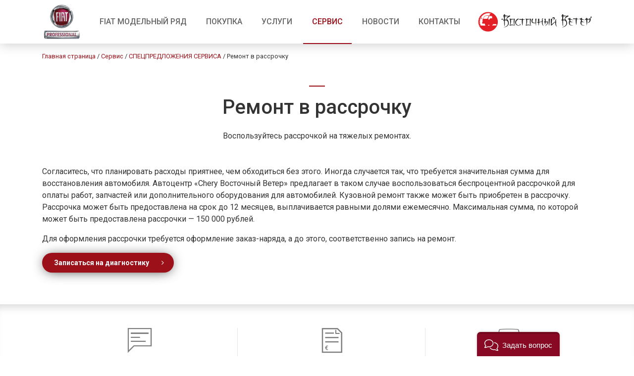

--- FILE ---
content_type: text/html; charset=UTF-8
request_url: https://fiat-ural.ru/specpredlozhenija/remont-v-rassrochku/specials/pd-policy/uslugi/konversii/news/uslugi/
body_size: 39509
content:
<!doctype html>
<html lang="en">
<head>
    <meta charset="utf-8">
    <meta name="viewport" content="width=device-width, initial-scale=1, shrink-to-fit=no">

    <title>Ремонт в рассрочку : Восточный Ветер </title>
    <meta name="keywords" content="fiat официальный дилер, салоны fiat, fiat автосалон, fiat екатеринбург официальный, фиат екб дилеры, салон фиат екатеринбург цены, купить фиат в екб, авто фиат екатеринбург">
    <meta name="description" content="Отремонтировать Fiat в Екатеринбурге выгодно можно в нашем сервисе. Программы позволят хорошо сэкономить на ремонте вашего автомобиля.">



    <meta property="og:title" content="Ремонт в рассрочку">
    <meta property="og:description" content="Отремонтировать Fiat в Екатеринбурге выгодно можно в нашем сервисе. Программы позволят хорошо сэкономить на ремонте вашего автомобиля.">
    <meta property="og:image" content="https://fiat-ural.ru/public/news/200-116-22-37-bez-imeni-13.jpg">
    <meta property="og:type" content="article">
    <meta property="og:url" content="https://fiat-ural.ru/specpredlozhenija/remont-v-rassrochku/specials/pd-policy/uslugi/konversii/news/uslugi/">
	<link rel="shortcut icon" href="/favicon.ico" type="image/x-icon">

    <link rel="stylesheet" href="https://stackpath.bootstrapcdn.com/bootstrap/4.1.2/css/bootstrap.min.css" integrity="sha384-Smlep5jCw/wG7hdkwQ/Z5nLIefveQRIY9nfy6xoR1uRYBtpZgI6339F5dgvm/e9B" crossorigin="anonymous">
    <link href="https://fonts.googleapis.com/css?family=Roboto:400,500,700,900&amp;subset=cyrillic" rel="stylesheet">
    <link rel="stylesheet" href="/fonts/font-awesome/css/font-awesome.min.css">
    <link rel="stylesheet" href="https://cdnjs.cloudflare.com/ajax/libs/fancybox/3.4.1/jquery.fancybox.min.css">
    <link rel="stylesheet" type="text/css" href="https://cdnjs.cloudflare.com/ajax/libs/bootstrap-datepicker/1.6.4/css/bootstrap-datepicker3.min.css">	
	<link type="text/css" rel="stylesheet" href="/callback/callback.css">

    <link rel="stylesheet" href="/css/styles.css?1688017384">

</head>
<body>
	<!-- Google Tag Manager (noscript) -->
<noscript><iframe src="https://www.googletagmanager.com/ns.html?id=GTM-MVKVS3C"
height="0" width="0" style="display:none;visibility:hidden"></iframe></noscript>
<!-- End Google Tag Manager (noscript) -->
    <div class="d-none">
        <svg version="1.1" width="0" height="0" baseProfile="full" style="fill-rule:evenodd; clip-rule:evenodd" xmlns="http://www.w3.org/2000/svg" xmlns:xlink="http://www.w3.org/1999/xlink">

    <symbol id="phone2" viewBox="0 0 572 573">
        <path d="M452 355c-12,-13 -26,-19 -41,-19 -15,0 -29,6 -41,19l-38 38c-3,-2 -7,-4 -10,-5 -4,-2 -8,-4 -12,-7 -35,-22 -68,-52 -99,-90 -15,-19 -25,-35 -33,-52 10,-9 19,-18 28,-27 4,-4 7,-7 11,-11 25,-25 25,-58 0,-83l-33 -33c-4,-4 -8,-8 -12,-12 -7,-7 -15,-15 -22,-22 -12,-12 -26,-18 -41,-18 -15,0 -29,6 -41,18 0,0 0,0 0,0l-41 42c-16,15 -25,34 -26,56 -3,35 7,68 15,89 20,53 49,102 92,155 53,63 117,113 190,148 28,13 65,29 106,31 3,0 5,1 8,1 28,0 51,-10 69,-30 1,-1 1,-1 1,-1 6,-8 13,-14 21,-22 5,-5 11,-10 16,-15 12,-13 18,-27 18,-42 0,-15 -6,-30 -19,-42l-66 -66zm43 127c0,0 0,0 0,0 -4,5 -9,10 -14,15 -8,7 -16,15 -24,24 -12,13 -26,19 -45,19 -2,0 -4,0 -6,0 -36,-2 -69,-16 -94,-28 -68,-33 -128,-80 -178,-140 -42,-50 -69,-96 -87,-145 -12,-30 -16,-53 -14,-76 1,-14 7,-25 17,-35l41 -42c6,-5 12,-8 18,-8 8,0 14,4 18,8 0,0 0,0 0,1 8,6 15,14 22,21 4,4 8,8 12,12l33 33c12,13 12,25 0,37 -4,4 -7,7 -11,11 -10,10 -20,20 -30,29 0,0 -1,1 -1,1 -10,10 -8,20 -6,27 0,1 0,1 0,1 9,21 21,41 39,64l1 0c33,41 68,73 107,98 5,3 10,6 15,8 4,2 8,4 12,6 0,1 1,1 1,1 4,2 8,3 12,3 10,0 16,-6 18,-8l42 -41c4,-5 10,-10 18,-10 8,0 14,5 17,9 1,0 1,0 1,1l66 66c13,12 13,25 0,38z"/>
        <path d="M309 136c32,6 60,21 83,43 23,23 38,52 44,84 1,8 8,13 16,13 1,0 2,0 3,0 8,-1 14,-10 13,-19 -7,-38 -25,-73 -52,-101 -28,-27 -63,-45 -101,-52 -9,-1 -18,5 -19,13 -2,9 4,18 13,19z"/>
        <path d="M572 253c-11,-63 -41,-121 -87,-167 -45,-45 -103,-75 -166,-86 -9,-1 -17,5 -19,14 -1,8 5,17 14,18 56,10 108,37 148,77 41,41 68,93 77,149 2,8 9,13 16,13 1,0 2,0 3,0 9,-1 15,-10 14,-18z"/>
    </symbol>

    <symbol id="icon-webservice-email" viewBox="0 0 298.682 328.202">
        <path d="M150.339,38.572c-13.024,0-24.177,4.613-33.375,13.839c-9.226,9.225-13.838,20.35-13.838,33.375
		v41.976c0,12.97,4.612,24.095,13.865,33.348c9.252,9.253,20.377,13.866,33.348,13.866c1.438,0,2.659-0.516,3.69-1.547
		c1.058-1.031,1.573-2.279,1.573-3.718c0-3.5-1.764-5.237-5.264-5.237c-10.066,0-18.695-3.609-25.913-10.799
		c-7.19-7.218-10.8-15.846-10.8-25.913V85.786c0-10.175,3.582-18.831,10.719-25.994c7.163-7.136,15.818-10.718,25.994-10.718
		c10.175,0,18.831,3.582,25.994,10.718c7.136,7.163,10.718,15.819,10.718,25.994v36.712c0,2.768-0.597,5.128-1.818,7.082
		c-1.438,2.279-3.445,3.419-6.023,3.419c-5.236,0-7.869-3.5-7.869-10.5V75.285c0-3.5-1.736-5.237-5.236-5.237h-15.738
		c-5.888,0-10.854,2.035-14.923,6.078c-4.043,4.07-6.078,9.036-6.078,14.896v31.503c0,5.861,2.035,10.826,6.078,14.896
		c4.043,4.043,9.008,6.078,14.896,6.078c7.326,0,12.562-2.632,15.737-7.869c2.171,5.237,6.594,7.869,13.269,7.869
		c5.562,0,10.04-2.144,13.432-6.431c3.175-4.043,4.775-8.873,4.775-14.543v-36.74c0-13.079-4.586-24.23-13.784-33.429
		C174.569,43.158,163.417,38.572,150.339,38.572z M160.84,122.498c0,2.931-1.031,5.4-3.066,7.435
		c-2.035,2.035-4.504,3.066-7.408,3.066c-2.876,0-5.345-1.031-7.407-3.093s-3.093-4.532-3.093-7.408V91.05
		c0-2.931,1.03-5.399,3.066-7.435c2.034-2.035,4.504-3.066,7.434-3.066h10.474h0.001V122.498z"/>
        <path d="M298.643,132.873c0.141-4.903-0.771-9.816-2.766-14.434c-2.062-4.778-5.256-9.237-9.574-13.033
		L178.467,10.618C170.414,3.54,159.858,0,149.341,0c-10.519,0-21.073,3.54-29.126,10.618L12.379,105.406
		c-4.319,3.796-7.512,8.254-9.574,13.033c-1.995,4.621-2.908,9.536-2.766,14.442C0.029,133.009,0,133.132,0,133.263h0.001v189.555
		c0,2.974,2.411,5.385,5.384,5.385h287.912c2.974,0,5.385-2.411,5.385-5.385V133.263
		C298.682,133.129,298.651,133.004,298.643,132.873z M10.969,317.433c0.271-2.035,0.813-4.039,1.627-5.967
		c1.432-3.393,3.729-6.604,6.893-9.385l107.836-94.787c6.011-5.283,13.995-7.926,22.017-7.926s16.006,2.643,22.017,7.926
		l107.836,94.787c3.165,2.781,5.462,5.992,6.894,9.385c0.812,1.928,1.354,3.932,1.626,5.967H10.969z M10.77,295.502V160.577
		c0.519,0.509,1.054,1.009,1.609,1.498l75.045,65.965l-75.046,65.965C11.823,294.492,11.287,294.992,10.77,295.502z
		 M287.912,295.503c-0.519-0.51-1.054-1.01-1.609-1.498l-75.046-65.965l75.046-65.965c0.556-0.488,1.091-0.988,1.609-1.498V295.503z
		 M287.876,134.121c0.023,0.367,0.031,0.735,0.036,1.103v0.556c-0.031,3.052-0.667,6.109-1.921,9.014h0.001
		c-1.442,3.342-3.708,6.489-6.798,9.204l-76.085,66.879l-24.643-21.661c-8.052-7.078-18.607-10.617-29.126-10.617
		c-10.518,0-21.073,3.539-29.125,10.617l-24.643,21.661l-76.085-66.879c-3.09-2.715-5.355-5.862-6.798-9.204
		c-1.253-2.903-1.889-5.959-1.921-9.011v-0.603c0.006-0.368,0.015-0.736,0.038-1.104c0.016-0.242,0.015-0.482-0.002-0.717
		c-0.225-3.597,0.403-7.242,1.885-10.673c1.442-3.342,3.708-6.489,6.798-9.205l107.836-94.788
		c6.011-5.283,13.995-7.925,22.017-7.925s16.006,2.642,22.017,7.925l107.836,94.788c3.09,2.716,5.355,5.863,6.798,9.205
		c1.487,3.445,2.115,7.105,1.883,10.717C287.858,133.646,287.86,133.886,287.876,134.121z"/>
    </symbol>
    <symbol id="icon-webservice-gift" viewBox="0 0 702.27 715.828">
        <path d="M504.936,425.802l38.143-68.007c3.002-5.356,8.995-7.979,14.717-6.952l71.013,10.264L457.477,246.926
		L504.936,425.802L504.936,425.802z M420.379,687.728V221.191h-139.64v466.536H420.379z M252.638,687.728V335.288l-37.042,146.083
		c-1.879,7.517-9.497,12.087-17.014,10.208c-4.186-1.046-7.457-3.873-9.211-7.469l-0.01,0.005l-40.702-83.417l-88.189,8.101v278.928
		L252.638,687.728L252.638,687.728z M448.479,322.339v365.389h192.168V391.16l-77.801-11.246l-50.351,89.773l-0.013-0.007
		c-1.794,3.2-4.832,5.696-8.659,6.702c-7.486,1.97-15.153-2.502-17.124-9.988L448.479,322.339L448.479,322.339z M640.646,335.303
		V221.191H469.422L640.646,335.303z M668.747,354.03l26.864,17.903c4.596,2.841,7.326,8.22,6.517,13.911
		c-1.091,7.669-8.193,13.002-15.861,11.91l-17.52-2.532v306.555c0,7.76-6.29,14.051-14.05,14.051h-220.27h-167.74H46.419
		c-7.76,0-14.05-6.291-14.05-14.051V411.38l-17.108,1.572c-7.699,0.696-14.507-4.979-15.204-12.679
		c-0.483-5.341,2.103-10.254,6.301-12.994l26.01-18.138V207.141c0-7.759,6.291-14.051,14.05-14.051h51.264
		c-36.942-18.174-48.28-64.425-48.28-179.04C49.403,6.291,55.695,0,63.454,0c0.594,0,1.178,0.038,1.753,0.109
		c44.404,2.317,81.439,1.661,112.392,1.113c97.924-1.735,140.828-2.484,156.446,76.003C349.666-1.248,392.565-0.513,490.484,1.222
		c30.951,0.548,67.988,1.204,112.392-1.113C603.451,0.038,604.035,0,604.629,0c7.76,0,14.051,6.291,14.051,14.05
		c0,114.615-11.338,160.866-48.279,179.04h84.296c7.759,0,14.05,6.291,14.05,14.051L668.747,354.03L668.747,354.03z M590.503,28.738
		c-38.887,1.565-72.163,0.976-100.456,0.475c-103.336-1.831-132.494-2.319-135.244,137.585l169.889-96.714
		c6.729-3.819,15.279-1.46,19.1,5.269c3.818,6.729,1.46,15.28-5.27,19.1l-142.17,80.934c21.615-0.16,41.152,0.187,58.758,0.498
		C560.752,177.756,588.873,178.25,590.503,28.738L590.503,28.738z M244.526,221.191H60.47v128.354L244.526,221.191z
		 M169.671,379.724l28.131,57.655L243.85,255.78L65.388,380.233l89.256-8.198C160.651,370.989,166.869,373.969,169.671,379.724
		L169.671,379.724z M132.205,94.618c-6.82-3.667-9.375-12.17-5.708-18.99c3.667-6.82,12.17-9.375,18.99-5.708l167.647,90.423
		C309.603,26.909,279.759,27.411,178.038,29.213c-28.294,0.501-61.57,1.09-100.457-0.475
		c1.629,149.513,29.75,149.019,135.393,147.146c20.397-0.36,43.384-0.768,69.195-0.381L132.205,94.618L132.205,94.618z"/>
    </symbol>
    <symbol id="icon-webservice-cardonline" viewBox="0 0 842.36 755.274">
        <path d="M45.81,241.174l169.456-38.724c-11.801-19.983-18.573-43.288-18.573-68.17
		c0-37.073,15.033-70.645,39.335-94.945C260.328,15.034,293.9,0,330.974,0c37.072,0,70.644,15.034,94.945,39.335
		c24.302,24.301,39.336,57.873,39.336,94.945c0,4.093-0.185,8.144-0.543,12.144l222.912-38.507c3.429-0.592,6.726-0.883,9.854-0.883
		c9.94,0,18.897,2.787,25.957,8.047c7.451,5.55,12.551,13.575,14.305,23.73c0.437,2.53,0.664,5.12,0.664,7.754v103.068h51.287
		c14.172,0,27.153,5.282,36.653,13.785c9.882,8.844,16.017,21.124,16.017,34.688V706.8c0,13.563-6.141,25.84-16.02,34.682
		c-9.503,8.506-22.489,13.792-36.65,13.792H682.97H154.967H55.579c-14.163,0-27.153-5.281-36.658-13.788
		c-0.537-0.48-1.062-0.971-1.577-1.471c-4.523-2.966-8.355-6.896-11.286-11.64C2.193,722.122,0,714.614,0,706.256V298.929
		c0-12.805,5.154-25.963,13.501-36.506C21.678,252.09,33.056,244.089,45.81,241.174L45.81,241.174z M244.755,200.697
		c0.828,0.67,1.574,1.446,2.217,2.313c10.093,12.291,22.867,22.348,37.449,29.296c14.145,6.741,29.992,10.516,46.737,10.516
		c25.536,0,48.979-8.742,67.487-23.384c5.886-4.655,11.277-9.909,16.087-15.669l0.104-0.124l0.229-0.278
		c15.459-18.793,24.741-42.857,24.741-69.086c0-30.049-12.184-57.258-31.88-76.953c-19.695-19.696-46.904-31.88-76.953-31.88
		s-57.259,12.184-76.954,31.88c-19.696,19.695-31.88,46.904-31.88,76.953C222.14,159.284,230.576,182.319,244.755,200.697
		L244.755,200.697z M416.359,237.913c-5.225,4.31-10.78,8.23-16.623,11.722h13.052C413.74,245.625,414.937,241.713,416.359,237.913z
		 M262.21,249.634c-9.561-5.713-18.354-12.578-26.183-20.407c-1.465-1.465-2.896-2.964-4.291-4.495l-108.969,24.902h32.2H262.21
		L262.21,249.634z M316.689,71.458v58.311h43.681c0.481,0,0.951,0.02,1.408,0.06h5.803c2.841,0,5.348-1.044,7.396-3.176
		c2.089-2.13,3.134-4.554,3.134-7.354V81.987c0-2.799-1.045-5.223-3.134-7.354c-2.048-2.131-4.555-3.175-7.396-3.175H316.689
		L316.689,71.458z M295.632,50.399h71.949c8.648,0,16.128,3.092,22.395,9.317c6.311,6.184,9.443,13.621,9.443,22.27v37.312
		c0,8.733-3.092,16.211-9.316,22.479c-6.185,6.225-13.706,9.359-22.521,9.359h-50.892v10.617h43.681c3.51,0,6.351,0.961,8.482,2.925
		c2.172,1.964,3.259,4.513,3.259,7.604c0,3.008-1.087,5.516-3.302,7.521c-2.215,2.006-5.014,3.009-8.439,3.009h-43.681v18.297
		c0,3.509-0.961,6.351-2.924,8.481c-1.964,2.173-4.513,3.259-7.605,3.259c-3.092,0-5.641-1.086-7.604-3.301
		c-1.964-2.214-2.924-5.013-2.924-8.439v-18.297h-15.568c-3.593,0-6.435-0.962-8.564-2.883c-2.131-1.923-3.176-4.471-3.176-7.646
		c0-3.092,1.086-5.641,3.301-7.604c2.214-1.964,5.014-2.925,8.439-2.925h15.568v-10.676h-15.568c-3.593,0-6.435-0.96-8.564-2.883
		c-2.131-1.922-3.176-4.471-3.176-7.646c0-3.092,1.086-5.682,3.301-7.73c2.214-2.047,5.014-3.05,8.439-3.05h15.568V50.399z
		 M508.718,173.864c25.104,0,48.033,9.404,65.462,24.886c14.865,13.203,25.712,30.855,30.471,50.885h78.319h29.986V146.566
		c0-1.307-0.091-2.467-0.266-3.479c-0.587-3.399-2.141-5.972-4.364-7.628c-2.612-1.946-6.355-2.978-10.849-2.978
		c-1.826,0-3.694,0.161-5.579,0.486l-232.273,40.125c-1.93,6.337-4.318,12.475-7.124,18.378
		C468.459,180.372,487.836,173.864,508.718,173.864L508.718,173.864z M557.281,217.735c-12.903-11.462-29.912-18.425-48.563-18.425
		c-18.65,0-35.66,6.963-48.563,18.425c-9.578,8.508-16.909,19.477-20.99,31.899h139.107
		C574.19,237.211,566.859,226.243,557.281,217.735L557.281,217.735z M725.68,275.081h-29.986v454.745h93.997
		c7.781,0,14.77-2.772,19.752-7.231c4.607-4.123,7.471-9.724,7.471-15.795V298.107c0-6.077-2.86-11.679-7.468-15.803
		c-4.978-4.455-11.964-7.225-19.754-7.225L725.68,275.081L725.68,275.081z M142.244,729.826V275.081H55.58h-0.022h-0.023h-0.023
		h-0.022c-7.758,0.021-14.712,2.782-19.672,7.222c-4.305,3.854-7.085,9.006-7.424,14.637l-0.001,0.01l0,0.01l0,0.012v0.002
		l-0.001,0.008l-0.001,0.011l0,0.01v0.011l-0.001,0.011l0,0.01l0,0.01l0,0.012l-0.001,0.01l-0.02,0.445v0.013l0,0.014v0.004v0.009
		l0,0.013v0.013l-0.001,0.013c-0.005,0.175-0.007,0.347-0.007,0.522v407.328v0.101v0.97l0.009,0.217h0.005
		c0-0.075,0.003-0.114,0.013-0.002h0.003l0.026,0.319l0.008-0.001l0.006,0.068c0.014,0.159,0.023,0.316,0.031,0.474l0.012-0.001
		l0.049,0.396l0.018,0.164l0.002-0.001l0.056,0.367c0.021,0.139,0.039,0.276,0.055,0.415l0.002-0.001l0.07,0.366l0.049,0.273
		l0.012,0.058l0.015,0.075l0.019-0.003l0.026,0.111l0.035,0.157l0.089,0.358l0.009,0.038h0.004l0.085,0.316l0.046,0.184l0.006-0.001
		l0.096,0.32l0.033,0.114l0.019,0.061c0.043,0.142,0.084,0.283,0.123,0.424l0.07,0.197l0.093,0.278l0.013,0.033l0.016-0.005
		l0.014,0.035l0.022-0.009l0.209,0.53c0.054,0.135,0.104,0.271,0.152,0.407l0.008-0.004L30.1,713.5l0.136,0.319l0.121,0.257
		l0.056,0.123l0.001-0.001l0.082,0.163l0.001-0.001l0.188,0.359l0.002-0.001l0.178,0.329l0.031,0.06l0.019-0.01l0.017,0.031
		l0.153,0.297l0.245,0.414l0.142,0.247l0.055,0.094l0.104,0.164l0.039,0.063l0.004,0.008l0.01-0.008l0.095,0.145l0.012-0.007
		l0.173,0.255c0.093,0.14,0.182,0.278,0.27,0.419l0.012-0.009l0.212,0.293l0.194,0.275l0.173,0.226l0.106,0.143l0.002-0.002
		l0.183,0.229l0.019-0.016l0.082,0.1c0.157,0.191,0.305,0.387,0.449,0.584c0.319,0.36,0.67,0.733,1.05,1.116
		c0.485,0.489,1.075,1.025,1.761,1.601c1.222,1.022,2.202,2.227,2.936,3.539c4.525,2.848,10.105,4.526,16.167,4.526H142.244
		L142.244,729.826z M670.246,275.081H167.69v454.745h502.556V275.081z"/>
        <path d="M759.885,460.311c11.635,0,22.171,4.719,29.796,12.346c7.628,7.626,12.347,18.162,12.347,29.797
		s-4.719,22.171-12.347,29.797c-7.625,7.627-18.161,12.346-29.796,12.346s-22.172-4.719-29.798-12.346
		c-7.626-7.626-12.346-18.162-12.346-29.797s4.72-22.171,12.346-29.797C737.713,465.03,748.25,460.311,759.885,460.311z
		 M771.689,490.648c-3.021-3.021-7.195-4.891-11.805-4.891s-8.785,1.87-11.806,4.891c-3.021,3.021-4.891,7.196-4.891,11.806
		s1.869,8.784,4.891,11.805c3.021,3.021,7.196,4.891,11.806,4.891s8.783-1.869,11.805-4.891c3.021-3.021,4.891-7.195,4.891-11.805
		S774.71,493.668,771.689,490.648z"/>
        <path d="M91.043,535.455c0,7.027-5.697,12.725-12.724,12.725c-7.027,0-12.724-5.697-12.724-12.725v-66
		c0-7.026,5.697-12.724,12.724-12.724c7.026,0,12.724,5.697,12.724,12.724V535.455z"/>
    </symbol>
    <symbol id="icon-webservice-testdrive" viewBox="0 0 413.97 424.001">
        <path d="M349.103,70.896C310.476,32.27,259.127,11,204.496,11c-54.623,0-105.973,21.27-144.6,59.896
		C21.27,109.524,0,160.873,0,215.504c0,54.623,21.27,105.973,59.896,144.6S149.873,420,204.503,420
		c54.624,0,105.973-21.27,144.6-59.896S409,270.127,409,215.504C409,160.873,387.729,109.524,349.103,70.896z M204.496,403.678
		c-103.754,0-188.174-84.42-188.174-188.174c0-103.762,84.42-188.181,188.174-188.181c103.762,0,188.181,84.419,188.181,188.174
		C392.677,319.258,308.265,403.678,204.496,403.678z"/>
        <path d="M204.496,45.573c-93.697,0-169.924,76.233-169.924,169.931s76.227,169.924,169.924,169.924
		c93.704,0,169.931-76.227,169.931-169.924S298.2,45.573,204.496,45.573z M224.731,336.813h-40.478
		c-15.302-51.087-54.035-92.35-104.123-110.771l13.991-59.387c35.927-8.738,73.03-13.183,110.381-13.183
		c37.358,0,74.462,4.444,110.374,13.197l13.991,59.372C278.773,244.456,240.033,285.72,224.731,336.813z M50.896,215.504
		c0-12.999,1.63-25.621,4.685-37.678c6.825-2.303,13.735-4.458,20.66-6.442l-11.729,49.775c-4.451-1.162-8.98-2.154-13.58-2.955
		C50.917,217.304,50.896,216.404,50.896,215.504z M344.489,221.159l-11.73-49.769c6.938,1.985,13.842,4.133,20.667,6.436
		c3.048,12.063,4.678,24.679,4.678,37.678c0,0.9-0.021,1.8-0.035,2.693C353.469,219.005,348.939,219.99,344.489,221.159z
		 M204.496,61.896c64.631,0,120.056,40.123,142.7,96.767c-7.796-2.417-15.656-4.636-23.502-6.627
		c-38.705-9.873-78.807-14.884-119.191-14.884c-40.37,0-80.472,5.004-119.197,14.869c-7.839,1.999-15.699,4.225-23.503,6.642
		C84.447,102.019,139.872,61.896,204.496,61.896z M52.136,235.03c64.248,13.005,113.407,65.928,121.686,130.991
		C110.02,353.037,60.464,300.384,52.136,235.03z M190.52,368.46c-0.518-5.182-1.269-10.291-2.247-15.323h32.44
		c-0.979,5.032-1.723,10.149-2.24,15.323c-4.606,0.418-9.264,0.645-13.97,0.645C199.783,369.104,195.127,368.878,190.52,368.46z
		 M235.171,366.028c8.271-65.077,57.438-118,121.7-130.998C348.536,300.384,298.973,353.044,235.171,366.028z"/>
        <path d="M204.496,169.095c-25.586,0-46.402,20.816-46.402,46.409c0,25.586,20.816,46.409,46.402,46.409
		c25.593,0,46.409-20.823,46.409-46.409C250.905,189.911,230.089,169.095,204.496,169.095z M204.496,245.583
		c-16.585,0-30.087-13.494-30.087-30.086c0-16.585,13.502-30.087,30.087-30.087c16.592,0,30.087,13.502,30.087,30.087
		C234.583,232.089,221.088,245.583,204.496,245.583z"/>
    </symbol>

    <symbol id="icon-webservice-top-zapisonline" viewBox="0 0 1200 1200">
        <path d="M792.898,608.22l162.6-162.6c26.306-26.31,59.522-46.432,96.049-58.183
			c29.481-9.477,56.736-26.143,78.835-48.208c38.067-38.088,58.564-88.724,57.709-142.587
			c-0.854-53.849-22.991-103.842-62.33-140.773l-23.693-22.242l-43.064,138.056c-9.503,30.43-42.01,47.476-72.444,37.995
			c-24.298-7.587-40.627-29.777-40.627-55.219c0-5.839,0.885-11.633,2.634-17.228L991.389,0l-32.512,5.281
			c-36.513,5.929-70.393,21.867-97.981,46.101c-48.475,42.65-73.144,106.327-65.995,170.329
			c7.749,69.472-17.007,138.533-67.918,189.47l-65.577,65.554L542.312,357.641l36.632-36.632l-72.077-72.078
			c38.687-56.987,124.995-134.63,205.081-170.176l36.243-16.087l-34.194-20.078c-99.705-58.551-227.43-41.345-310.617,41.843
			c-6.844,6.844-211.972,211.972-211.972,211.972l-14.251,14.252l14.107,14.396c12.383,12.627,7.938,38.2-9.704,55.843
			c-17.644,17.64-43.219,22.084-55.842,9.705l-14.396-14.107L1.364,486.45L207.431,692.52L317.33,582.621l-13.986-14.394
			c-12.284-12.64-7.805-38.177,9.784-55.766c17.586-17.588,43.121-22.068,55.763-9.784l14.393,13.989l34.45-34.449l119.094,119.094
			l-153.068,153.07c-26.281,26.304-59.484,46.422-96.019,58.18c-29.921,9.618-56.444,25.847-78.83,48.231
			c-38.069,38.074-58.572,88.694-57.726,142.541c0.851,53.851,22.989,103.854,62.338,140.795l23.694,22.241l43.076-138.047
			c4.589-14.746,14.651-26.816,28.337-33.991c13.682-7.175,29.332-8.592,44.087-3.985c24.307,7.572,40.641,29.739,40.641,55.16
			c0,5.78-0.896,11.592-2.66,17.261l-42.784,137.23l32.506-5.283c36.522-5.938,70.399-21.875,97.977-46.102
			c48.474-42.65,73.142-106.326,65.993-170.326c-7.747-69.474,17.008-138.535,67.925-189.472l56.013-56.012l379.974,379.974
			c17.176,17.175,39.729,25.759,62.288,25.759c22.557-0.002,45.119-8.588,62.291-25.759c34.345-34.348,34.345-90.231,0-124.578
			L792.898,608.22L792.898,608.22z M755.78,439.969c59.71-59.74,88.723-140.939,79.592-222.779
			c-5.68-50.805,13.919-101.361,52.407-135.227c13.022-11.438,27.832-20.542,43.808-27.027l-21.889,70.158
			c-2.979,9.521-4.484,19.399-4.484,29.366c0,43.353,27.815,81.164,69.228,94.094c51.858,16.155,107.244-12.884,123.438-64.738
			l22.48-72.072c17.104,25.03,26.525,54.481,27.02,85.545c0.681,42.746-15.582,82.932-45.781,113.14
			c-17.783,17.759-38.813,30.625-62.514,38.243c-42.658,13.727-81.517,37.296-112.378,68.155l-162.6,162.6l-73.898-73.899
			L755.78,439.969L755.78,439.969z M432.171,113.228L432.171,113.228c60.364-60.367,148.433-79.574,225.195-52.315
			c-72.868,41.66-142.168,106.583-179.638,158.702l-75.973-75.975C418.932,126.468,430.63,114.77,432.171,113.228L432.171,113.228z
			 M372.963,172.436L521.36,321.004L386.029,456.332L237.546,307.85C266.774,278.625,327.122,218.275,372.963,172.436z
			 M58.948,486.45l52.517-52.517l148.48,148.483l-52.516,52.517L58.948,486.45L58.948,486.45z M284.333,483.669
			c-12.112,12.111-20.46,26.181-24.955,40.594l-89.609-89.612c14.401-4.498,28.464-12.841,40.584-24.962
			c13.414-13.413,22.183-29.202,26.24-45.2l92.955,92.955C313.537,461.499,297.737,470.265,284.333,483.669L284.333,483.669z
			 M583.508,760.021c-59.713,59.739-88.725,140.939-79.596,222.782c5.679,50.802-13.918,101.358-52.41,135.225
			c-13.021,11.438-27.829,20.545-43.812,27.03l21.881-70.182c2.988-9.599,4.503-19.483,4.503-29.372
			c0-43.346-27.831-81.137-69.237-94.035c-25.131-7.846-51.808-5.429-75.121,6.796c-23.325,12.229-40.477,32.81-48.3,57.937
			l-22.483,72.05c-17.116-25.04-26.542-54.5-27.033-85.566c-0.673-42.728,15.593-82.896,45.806-113.106
			c17.765-17.769,38.793-30.642,62.5-38.261c42.672-13.733,81.524-37.303,112.354-68.155L565.62,630.1l73.902,73.9L583.508,760.021
			L583.508,760.021z M1144.082,1083.979c-18.472,18.471-48.528,18.471-66.994,0l-630.56-630.558l66.992-66.992l630.558,630.557
			C1162.547,1035.459,1162.547,1065.512,1144.082,1083.979L1144.082,1083.979z"/>
    </symbol>

    <symbol id="icon-webservice-zapisonline" viewBox="0 0 413.97 424.001">
        <path d="M340.89,35.756v352.489c0,19.711-16.045,35.756-35.771,35.756H103.866c-19.71,0-35.755-16.045-35.755-35.756
			V35.756C68.11,16.045,84.155,0,103.866,0h201.252C324.845,0,340.89,16.045,340.89,35.756z M326.533,388.245V358.92H82.467v29.325
			c0,11.801,9.598,21.398,21.398,21.398h201.252C316.919,409.644,326.533,400.046,326.533,388.245z M326.533,344.563V79.437H82.467
			v265.127H326.533z M326.533,65.08V35.756c0-11.801-9.614-21.398-21.415-21.398H103.866c-11.801,0-21.398,9.598-21.398,21.398
			V65.08H326.533z"/>
        <path d="M301.1,189.999c1.623,7.154,2.459,14.565,2.459,21.994c0,7.459-0.836,14.855-2.459,22.009
			c-0.74,3.264-3.65,5.595-7.01,5.595h-8.988c-1.156,3.36-2.539,6.672-4.115,9.888l6.367,6.366c2.379,2.363,2.781,6.045,0.996,8.891
			c-7.861,12.491-18.617,23.247-31.093,31.125c-2.846,1.784-6.544,1.366-8.907-1.013l-6.365-6.366
			c-3.217,1.575-6.527,2.958-9.904,4.115v9.003c0,3.345-2.314,6.254-5.578,6.994c-7.154,1.64-14.566,2.459-22.01,2.459
			c-7.444,0-14.839-0.819-21.994-2.459c-3.28-0.74-5.595-3.649-5.595-6.994v-9.003c-3.36-1.157-6.688-2.54-9.888-4.1l-6.366,6.351
			c-2.363,2.379-6.061,2.781-8.891,1.013c-12.508-7.878-23.264-18.634-31.109-31.125c-1.8-2.846-1.366-6.527,0.997-8.891
			l6.367-6.366c-1.592-3.216-2.958-6.527-4.116-9.888h-9.003c-3.344,0-6.254-2.331-6.994-5.595
			c-1.64-7.154-2.459-14.55-2.459-22.009c0-7.444,0.82-14.839,2.459-21.994c0.74-3.264,3.649-5.579,6.994-5.579h9.003
			c1.157-3.376,2.524-6.688,4.116-9.903l-6.367-6.366c-2.363-2.363-2.797-6.062-0.997-8.891
			c7.846-12.492,18.602-23.248,31.109-31.125c2.83-1.785,6.527-1.367,8.891,1.013l6.366,6.366c3.2-1.592,6.527-2.958,9.888-4.115
			v-9.004c0-3.344,2.315-6.254,5.595-6.993c14.309-3.264,29.678-3.264,44.003,0c3.264,0.739,5.578,3.649,5.578,6.993v9.004
			c3.377,1.157,6.688,2.523,9.904,4.115l6.365-6.366c2.363-2.38,6.062-2.798,8.907-0.997c12.476,7.861,23.231,18.617,31.093,31.109
			c1.785,2.829,1.383,6.527-0.996,8.891l-6.367,6.366c1.576,3.216,2.959,6.527,4.115,9.903h8.988
			C297.449,184.42,300.359,186.735,301.1,189.999z M289.202,211.993c0-4.438-0.338-8.875-1.029-13.215h-8.376
			c-3.248,0-6.094-2.171-6.93-5.322c-1.575-5.804-3.906-11.431-6.929-16.672c-1.624-2.813-1.142-6.366,1.142-8.665l5.932-5.917
			c-5.209-7.154-11.559-13.488-18.713-18.713l-5.933,5.932c-2.282,2.283-5.836,2.766-8.649,1.142
			c-5.258-3.022-10.868-5.354-16.688-6.929c-3.136-0.836-5.307-3.682-5.307-6.93v-8.376c-8.697-1.366-17.765-1.366-26.462,0v8.376
			c0,3.248-2.17,6.094-5.306,6.93c-5.82,1.575-11.431,3.906-16.672,6.929c-2.813,1.608-6.367,1.142-8.666-1.142l-5.933-5.932
			c-7.138,5.209-13.488,11.559-18.697,18.713l5.932,5.917c2.283,2.299,2.75,5.852,1.125,8.649
			c-3.006,5.257-5.337,10.884-6.913,16.688c-0.852,3.151-3.682,5.322-6.929,5.322h-8.392c-0.675,4.341-1.013,8.778-1.013,13.215
			c0,4.454,0.338,8.89,1.013,13.247h8.392c3.248,0,6.077,2.171,6.929,5.306c1.576,5.82,3.907,11.415,6.913,16.688
			c1.624,2.813,1.158,6.351-1.125,8.649l-5.932,5.933c5.209,7.138,11.559,13.488,18.697,18.697l5.933-5.916
			c2.299-2.3,5.852-2.766,8.666-1.158c5.241,3.022,10.852,5.354,16.672,6.93c3.135,0.836,5.306,3.682,5.306,6.929v8.376
			c8.697,1.367,17.765,1.367,26.462,0v-8.376c0-3.247,2.171-6.093,5.307-6.929c5.819-1.576,11.43-3.907,16.688-6.93
			c2.813-1.624,6.367-1.142,8.649,1.142l5.933,5.933c7.154-5.209,13.504-11.56,18.713-18.714l-5.932-5.933
			c-2.283-2.282-2.766-5.836-1.142-8.649c3.022-5.257,5.354-10.868,6.929-16.672c0.836-3.135,3.682-5.306,6.93-5.306h8.376
			C288.864,220.883,289.202,216.446,289.202,211.993z"/>
        <path d="M235.119,32.54c3.971,0,7.186,3.216,7.186,7.187c0,3.955-3.215,7.171-7.186,7.171h-61.254
			c-3.971,0-7.17-3.216-7.17-7.171c0-3.971,3.199-7.187,7.17-7.187H235.119z"/>
        <path d="M204.492,171.783c22.17,0,40.209,18.055,40.209,40.209c0,22.169-18.039,40.208-40.209,40.208
			c-22.17,0-40.209-18.039-40.209-40.208C164.283,189.838,182.322,171.783,204.492,171.783z M229.652,211.993
			c0-13.875-11.27-25.161-25.16-25.161c-13.875,0-25.161,11.286-25.161,25.161c0,13.89,11.286,25.176,25.161,25.176
			C218.383,237.169,229.652,225.883,229.652,211.993z"/>
        <path d="M204.492,362.361c11.881,0,21.543,9.662,21.543,21.526c0,11.881-9.662,21.544-21.543,21.544
			c-11.865,0-21.527-9.663-21.527-21.544C182.965,372.023,192.627,362.361,204.492,362.361z M211.678,383.888
			c0-3.938-3.23-7.17-7.186-7.17s-7.17,3.231-7.17,7.17c0,3.972,3.215,7.187,7.17,7.187S211.678,387.859,211.678,383.888z"/>
    </symbol>
    <symbol id="icon-webservice-premii" viewBox="0 0 413.97 424.001">
        <path d="M114.774,49.078c-0.105-0.022-0.209-0.049-0.312-0.078l-0.087-0.022c-3.931-0.947-7.965-1.498-12.015-1.498
		c-17.074,0-27.871,10.449-29.124,27.385c-1.031,13.916-1.618,27.852-2.114,41.797l-0.1,2.777l-2.601,0.979
		c-13.007,4.907-25.992,9.875-38.913,15.005c-8.454,3.357-15.308,9.495-18.117,18.282c-2.812,8.803-0.786,17.937,4.124,25.605
		c7.469,11.657,15.086,23.222,22.729,34.767l1.521,2.3l-1.518,2.304c-7.81,11.838-15.498,23.76-23.051,35.766
		c-4.607,7.32-6.231,16.445-3.479,24.738c2.804,8.452,9.602,14.748,17.786,17.986l3.611,1.427
		c11.926,4.579,23.837,9.193,35.804,13.658l2.536,0.948l0.171,2.703c0.251,4.037,0.477,8.077,0.761,12.111
		c0.641,9.045,1.285,18.099,1.201,27.172c-0.077,8.143,3.048,16.274,8.806,22.071c5.472,5.507,12.725,8.445,20.477,8.445
		c3.479,0,6.898-0.545,10.214-1.589c8.5-2.675,17.135-4.92,25.751-7.188c4.195-1.105,8.384-2.227,12.585-3.315l2.62-0.684
		l1.691,2.117c8.538,10.697,17.184,21.311,25.867,31.893c5.851,7.127,13.964,12.06,23.354,12.06c9.434,0,17.502-4.93,23.337-12.128
		c8.622-10.633,17.248-21.269,25.689-32.046l1.718-2.191l2.684,0.741c10.404,2.877,20.838,5.658,31.283,8.394l8.748,2.294
		c2.864,0.751,5.825,1.134,8.79,1.134c16.248,0,27.796-12.257,28.611-28.222c0.238-4.704,0.506-9.408,0.764-14.116
		c0.509-9.199,1.019-18.401,1.356-27.606l0.104-2.78l2.604-0.977c11.905-4.476,23.769-9.073,35.606-13.736l2.804-1.102
		c8.542-3.363,15.685-9.531,18.526-18.443c2.852-8.96,0.873-18.056-4.191-25.841l-1.105-1.698c-7.153-10.99-14.273-22-21.546-32.913
		l-1.537-2.304l1.527-2.311c6.248-9.456,12.453-18.942,18.565-28.489l3.483-5.433c5.094-7.955,7.568-17.479,4.485-26.649
		c-3.087-9.177-10.781-15.366-19.658-18.646c-6.901-2.552-13.804-5.116-20.679-7.745c-5.594-2.137-11.203-4.244-16.804-6.364
		l-2.559-0.97l-0.132-2.732c-0.422-8.654-0.87-17.306-1.356-25.957c-0.287-5.101-0.583-10.197-0.851-15.302
		c-0.854-16.223-11.88-28.569-28.528-28.569c-3.038,0-6.066,0.402-9.066,1.228l-2.971,0.764
		c-12.324,3.167-24.601,6.534-36.822,10.075l-2.674,0.773l-1.743-2.172c-5.484-6.837-11.007-13.648-16.542-20.444
		c-3.112-3.817-6.219-7.646-9.338-11.457C221.683,17.897,213.596,13,204.188,13c-9.438,0-17.577,4.943-23.428,12.135l-4.076,5.01
		c-7.305,8.974-14.58,17.973-21.685,27.104l-1.721,2.21l-2.693-0.75c-9.16-2.549-18.34-5.053-27.539-7.46
		C120.288,50.531,117.529,49.812,114.774,49.078z M381.179,260.542c2.597,3.747,3.979,8.564,2.517,13.023
		c-1.518,4.624-5.536,7.652-9.908,9.377l-2.804,1.104c-12.688,5.001-25.432,9.873-38.185,14.712c-5.89,2.233-9.07,6.08-9.279,12.45
		c-0.338,10.263-0.947,20.512-1.534,30.762c-0.271,4.72-0.515,9.443-0.763,14.16c-0.436,8.236-5.455,14.406-14.022,14.406
		c-1.669,0-3.3-0.232-4.962-0.647l-8.748-2.291c-11.597-3.042-23.18-6.128-34.721-9.36c-1.283-0.36-2.633-0.612-3.967-0.612
		c-4.211,0-7.392,1.973-9.985,5.224c-9.228,11.58-18.488,23.138-27.784,34.666c-2.938,3.644-7.13,6.734-11.999,6.734
		c-4.923,0-9.138-3.136-12.141-6.786c-9.411-11.444-18.771-22.932-27.983-34.537c-2.472-3.106-5.78-5.13-9.812-5.13
		c-1.417,0-2.787,0.235-4.149,0.612c-5.246,1.453-10.501,2.881-15.766,4.263c-8.835,2.313-17.673,4.653-26.379,7.414
		c-5.729,1.814-11.648,1.218-16.021-3.151c-3.1-3.1-4.646-7.368-4.62-11.729c0.061-9.45-0.564-18.891-1.18-28.318
		c-0.328-5.007-0.709-10.014-0.938-15.027c-0.283-6.122-3.206-10.144-8.906-12.237c-12.987-4.782-25.95-9.641-38.819-14.729
		l-3.583-1.418c-4.194-1.572-7.736-4.62-9.195-8.941c-1.438-4.24-0.387-8.702,1.949-12.398c8.064-12.771,16.236-25.47,24.601-38.046
		c3.47-5.217,3.496-10.362,0.007-15.579c-8.242-12.308-16.378-24.693-24.34-37.188c-2.487-3.902-3.999-8.687-2.507-13.172
		c1.404-4.482,5.371-7.511,9.589-9.177c13.926-5.503,27.916-10.852,41.922-16.155c5.685-2.155,8.564-6.216,8.771-12.289
		c0.51-14.928,1.138-29.85,2.217-44.745c0.664-9.186,5.214-13.812,14.525-13.812c2.861,0,5.771,0.467,8.632,1.163
		c2.771,0.734,5.539,1.476,8.31,2.204c9.883,2.594,19.752,5.252,29.492,8.071c1.637,0.441,3.331,0.792,5.032,0.792
		c4.724,0,8.284-2.259,11.136-5.938c7.533-9.725,15.228-19.33,22.989-28.87l4.079-5.011c2.965-3.644,7.186-6.721,12.07-6.721
		c4.865,0,9.041,3,11.992,6.644c3.097,3.828,6.212,7.64,9.328,11.448c6.167,7.536,12.299,15.105,18.375,22.712
		c2.665,3.339,5.983,5.481,10.327,5.481c1.502,0,2.993-0.262,4.431-0.684c13.22-3.859,26.54-7.353,39.879-10.906l2.833-0.726
		c1.727-0.506,3.544-0.764,5.342-0.764c8.89,0,13.6,6.516,14.019,14.748c0.262,5.116,0.555,10.229,0.848,15.344
		c0.561,9.698,1.108,19.396,1.534,29.102c0.261,5.967,3.199,10.233,8.828,12.317c6.641,2.459,13.259,4.988,19.89,7.481
		c6.943,2.61,13.874,5.266,20.847,7.798c4.604,1.669,9.222,4.771,10.955,9.688c1.562,4.824-0.303,9.985-2.919,14.067l-3.479,5.437
		c-6.65,10.371-13.337,20.724-20.171,30.977c-3.479,5.217-3.531,10.392-0.022,15.547c7.942,11.667,15.547,23.565,23.283,35.478
		L381.179,260.542z"/>
        <path class="st1" d="M249.622,170.354l-66.752,66.751l-23.608-23.611c-4.501-4.498-11.722-4.498-16.22,0
		c-4.501,4.502-4.501,11.723,0,16.224l31.676,31.676c0.255,0.255,0.593,0.51,0.851,0.764c2.124,1.698,4.669,2.549,7.218,2.549
		c2.971,0,5.857-1.105,8.068-3.396l74.903-74.906c4.501-4.498,4.501-11.719,0-16.22S254.123,165.852,249.622,170.354z"/>
    </symbol>
    <symbol id="icon-webservice-insurance" viewBox="0 0 413.97 424.001">
        <path d="M205.001,417.862c0.905,0,1.804-0.141,2.664-0.416c43.817-14.034,79.512-40.965,107.343-77.496
			c25.015-32.834,42.4-71.575,54.333-110.922c9.638-31.783,16.099-64.884,19.73-97.894c1.588-14.439,2.929-29.886,2.929-44.447
			c0-4.497-3.422-8.256-7.896-8.694c-5.86-0.572-11.9-1.539-17.702-2.505c-14.443-2.407-28.821-5.515-42.98-9.24
			c-39.438-10.377-80.142-26.365-113.287-50.44c-3.06-2.224-7.205-2.226-10.266-0.001C166.721,39.881,126.016,55.87,86.573,66.248
			c-14.157,3.726-28.534,6.833-42.976,9.239c-5.794,0.965-11.848,1.938-17.701,2.504C21.418,78.425,18,82.188,18,86.688
			c0,14.562,1.339,30.009,2.928,44.447c3.635,33.009,10.093,66.109,19.731,97.893c11.934,39.347,29.32,78.089,54.334,110.922
			c27.832,36.529,63.525,63.461,107.344,77.496C203.196,417.721,204.098,417.862,205.001,417.862z M39.467,93.877
			c55.289-8.067,116.753-27.472,163.17-58.695l2.362-1.589l2.361,1.589c46.421,31.231,107.887,50.628,163.181,58.697l3.805,0.555
			l-0.187,3.839c-2.051,41.792-9.416,85.714-21.539,125.687c-23.392,77.129-66.678,148.144-146.244,175.508L205,399.938
			l-1.376-0.472c-79.343-27.29-122.626-98.006-146.064-174.913c-12.235-40.141-19.632-84.295-21.71-126.279l-0.189-3.842
			L39.467,93.877z"/>
        <path d="M260.601,172.841l-66.729,66.729l-23.601-23.602c-4.501-4.498-11.718-4.498-16.216,0
			c-4.5,4.5-4.5,11.717,0,16.216l31.666,31.667c0.255,0.255,0.594,0.51,0.85,0.764c2.122,1.698,4.669,2.547,7.216,2.547
			c2.971,0,5.857-1.104,8.064-3.395l74.881-74.881c4.499-4.499,4.499-11.716,0-16.216
			C272.231,168.172,265.101,168.342,260.601,172.841z"/>
    </symbol>
    <symbol id="icon-webservice-reviews" viewBox="0 0 413.97 424.001">
        <path d="M355.58,74.395C317.896,36.711,267.751,16,214.473,16c-53.273,0-103.435,20.696-141.104,58.395
		c-72.545,72.601-78.181,189.17-12.711,268.24l0.88,1.06l-0.6,1.234c-7.38,15.234-18.208,31.618-33.902,39.258
		c-6.125,2.988-9.479,9.483-8.429,16.209c1.044,6.735,6.2,11.937,12.936,13.016c4.717,0.75,9.514,1.08,14.291,1.08
		c25.207,0,50.789-8.965,71.311-23.425l1.084-0.764l1.164,0.634C148.508,406.716,181.266,415,214.388,415
		c53.288,0,103.429-20.801,141.107-58.479c37.704-37.709,58.475-87.774,58.475-141.107
		C413.97,162.175,393.233,112.044,355.58,74.395z M344.143,345.168c-34.646,34.646-80.679,53.693-129.67,53.693
		c-32.583,0-64.78-8.649-92.847-25.213c-1.239-0.734-2.658-1.148-4.102-1.148c-2.249,0-4.473,0.969-5.996,2.628l-0.13,0.135
		l-0.15,0.12c-18.467,14.035-42.105,22.884-65.414,22.884c-1.085,0-2.164,0-3.243-0.09l-6.111-0.515l5.112-3.397
		c17.213-11.447,28.665-30.259,36.814-48.826c1.259-2.878,0.739-6.261-1.345-8.614c-64.141-72.4-60.703-182.834,7.74-251.167
		c34.636-34.576,80.744-53.523,129.671-53.523c48.991,0,95.024,19.047,129.67,53.693c34.646,34.646,53.693,80.685,53.693,129.671
		C397.836,264.489,378.789,310.522,344.143,345.168z"/>
        <path d="M328.628,242.09c5.182-6.611,7.665-13.696,7.351-20.991c-0.32-8.039-3.912-14.33-6.875-18.192
				c3.438-8.563,4.762-22.05-6.716-32.518c-8.409-7.664-22.685-11.103-42.461-10.152c-13.905,0.634-25.537,3.228-26.012,3.332
				h-0.055c-2.644,0.475-5.446,1.055-8.3,1.694c-0.21-3.388,0.37-11.792,6.61-30.725c7.4-22.524,6.98-39.762-1.374-51.289
				c-8.778-12.106-22.789-13.062-26.916-13.062c-3.962,0-7.615,1.645-10.203,4.657c-5.871,6.82-5.182,19.401-4.441,25.218
				c-6.98,18.722-26.547,64.615-43.096,77.361c-0.314,0.21-0.58,0.475-0.845,0.739c-4.866,5.127-8.145,10.678-10.362,15.545
				c-3.123-1.694-6.666-2.644-10.473-2.644h-32.253c-12.162,0-21.995,9.889-21.995,21.995v85.921c0,12.161,9.889,22,21.995,22
				h32.253c4.706,0,9.099-1.484,12.69-4.022l12.427,1.483c1.903,0.266,35.745,4.547,70.481,3.857
				c6.296,0.48,12.217,0.74,17.718,0.74c9.464,0,17.713-0.74,24.583-2.219c16.179-3.438,27.231-10.313,32.838-20.411
				c4.281-7.72,4.281-15.385,3.597-20.251c10.518-9.519,12.372-20.041,12.002-27.441
				C330.582,248.436,329.633,244.787,328.628,242.09z M112.208,306.705c-4.282,0-7.72-3.493-7.72-7.725v-85.976
				c0-4.282,3.492-7.72,7.72-7.72h32.253c4.287,0,7.72,3.492,7.72,7.72v85.926c0,4.281-3.488,7.72-7.72,7.72h-32.253V306.705z
				 M315.093,235.903c-2.224,2.324-2.643,5.866-0.954,8.619c0,0.05,2.168,3.753,2.434,8.829c0.369,6.926-2.963,13.062-9.938,18.293
				c-2.488,1.903-3.492,5.181-2.434,8.144c0,0.056,2.273,7.03-1.429,13.641c-3.543,6.346-11.422,10.893-23.369,13.431
				c-9.573,2.064-22.579,2.434-38.548,1.165c-0.21,0-0.475,0-0.74,0c-34.001,0.739-68.367-3.703-68.737-3.753h-0.055l-5.342-0.635
				c0.32-1.483,0.479-3.067,0.479-4.656v-85.976c0-2.273-0.369-4.492-1.004-6.556c0.949-3.543,3.593-11.422,9.833-18.138
				c23.744-18.822,46.953-82.323,47.957-85.071c0.425-1.114,0.529-2.328,0.32-3.548c-0.899-5.921-0.585-13.166,0.685-15.334
				c2.803,0.055,10.362,0.85,14.914,7.14c5.392,7.455,5.182,20.781-0.64,38.443c-8.879,26.912-9.618,41.082-2.588,47.322
				c3.487,3.118,8.145,3.278,11.527,2.059c3.223-0.739,6.29-1.374,9.198-1.849c0.21-0.05,0.475-0.104,0.689-0.159
				c16.229-3.543,45.313-5.712,55.412,3.492c8.568,7.824,2.483,18.188,1.799,19.297c-1.959,2.963-1.374,6.825,1.269,9.203
				c0.056,0.051,5.606,5.287,5.866,12.317C321.913,226.33,319.689,231.142,315.093,235.903z"/>
    </symbol>
    <symbol id="icon-webservice-privedidruga" viewBox="0 0 413.97 424.001">
        <path d="M401.095,119.836l-67.905-67.906c-6.549-6.557-17.188-6.557-23.746,0L285.707,75.65
		c-6.549,6.548-6.549,17.18,0,23.728l67.914,67.933c6.558,6.548,17.188,6.548,23.746,0l23.728-23.728
		C407.635,137.016,407.635,126.394,401.095,119.836z M274.796,101.085c-0.949-0.958-2.132-1.662-3.415-2.06l-77.146-24.225
		c-30.845-9.692-50.915,7.208-56.316,12.636c-3.161,3.152-5.573,6.476-6.811,9.375L96.74,177.644
		c-1.96,4.615-1.292,10.785,1.788,16.926c4.417,8.78,12.375,15.103,21.895,17.378c10.649,2.556,21.696-0.903,30.34-9.547
		c2.259-2.258,4.191-4.751,5.32-6.864l11.553-21.434c1.905-3.549,4.66-7.226,7.56-10.125c9.918-9.917,14.624-5.383,16.629-3.459
		c17.288,16.683,107.9,107.684,107.9,107.684c3.225,3.224,2.557,9.339-1.472,13.358c-4.029,4.02-10.144,4.706-13.359,1.5
		l-25.462-25.453c-3.288-3.288-8.581-3.288-11.859,0c-3.288,3.26-3.288,8.58,0,11.859l25.462,25.462
		c3.216,3.206,2.538,9.321-1.481,13.332c-4.02,4.037-10.152,4.706-13.35,1.499l-25.472-25.453c-3.278-3.279-8.59-3.279-11.859,0
		c-3.278,3.261-3.278,8.58,0,11.859l25.463,25.463c3.215,3.215,2.52,9.33-1.491,13.35c-4.019,4.01-10.134,4.697-13.35,1.48
		l-25.462-25.453c-3.27-3.278-8.59-3.278-11.859,0c-3.271,3.27-3.271,8.6,0,11.852l25.453,25.471
		c3.225,3.225,2.538,9.33-1.473,13.359c-4.046,4.02-10.152,4.696-13.358,1.49l-30.99-31.026c4.426-6.647,3.216-16.304-3.352-22.897
		c-7.352-7.344-18.67-8.029-25.227-1.463c6.548-6.558,5.906-17.857-1.464-25.228c-7.379-7.361-18.67-8.039-25.218-1.49
		c6.548-6.549,5.88-17.839-1.5-25.2c-7.353-7.371-18.643-8.049-25.218-1.49c6.566-6.549,5.889-17.848-1.473-25.229
		c-6.9-6.891-17.171-7.83-23.846-2.582l-50.192-50.185c-3.271-3.288-8.59-3.288-11.869,0c-3.261,3.261-3.261,8.581,0,11.869
		l50.058,50.048l-14.84,14.85c-6.549,6.53-5.89,17.83,1.49,25.209c7.361,7.361,18.651,8.039,25.209,1.481
		c-6.558,6.558-5.88,17.849,1.49,25.218c7.361,7.354,18.661,8.049,25.219,1.49c-6.558,6.559-5.898,17.84,1.481,25.21
		c7.37,7.37,18.67,8.048,25.218,1.49c-6.548,6.54-5.889,17.83,1.481,25.21c7.371,7.361,18.652,8.039,25.219,1.48l15.68-15.671
		l30.783,30.773c9.817,9.818,26.438,9.141,37.077-1.49c5.185-5.185,7.949-11.796,8.337-18.354c6.549-0.379,13.179-3.16,18.354-8.354
		c5.185-5.175,7.976-11.796,8.363-18.345c6.54-0.389,13.143-3.161,18.354-8.346c5.185-5.193,7.957-11.805,8.336-18.363
		c6.558-0.379,13.179-3.143,18.363-8.354c10.631-10.622,11.281-27.269,1.481-37.069l-12.979-12.988l53.291-53.282
		c3.278-3.27,3.278-8.59,0-11.859L274.796,101.085z M365.453,154.43c-7.596,0-13.774-6.169-13.774-13.774
		c0-7.605,6.179-13.774,13.774-13.774c7.605,0,13.774,6.16,13.774,13.774C379.219,148.261,373.059,154.43,365.453,154.43z"/>
    </symbol>

    <symbol id="geo" viewBox="0 0 5.35456 7.90926">
        <path d="M2.68028 0c-1.91336,0 -2.99795,1.64734 -2.59889,3.39701 0.286478,1.24828 2.02592,4.51225 2.59889,4.51225 0.521841,0 2.29194,-3.26396 2.58867,-4.51225 0.409278,-1.72919 -0.665062,-3.39701 -2.58867,-3.39701zm-0.0102216 7.44879c0.163693,-0.153479 0.388805,-0.491125 0.470652,-0.603695 0.296737,-0.450216 0.573001,-0.931119 0.828799,-1.41198 0.204632,-0.388805 0.399056,-0.798076 0.573001,-1.19713 0.122792,-0.296737 0.255799,-0.62416 0.327431,-0.931119 0.163693,-0.716229 0.061374,-1.48361 -0.399056,-2.07708 -0.439965,-0.56275 -1.09481,-0.818548 -1.79057,-0.818548 -0.695756,0 -1.34039,0.255799 -1.78035,0.798076 -0.470644,0.593437 -0.583215,1.38129 -0.419485,2.09752 0.0716324,0.306951 0.204639,0.644596 0.327424,0.931119 0.173952,0.40927 0.358111,0.808327 0.56275,1.19712 0.255799,0.480903 0.521848,0.972027 0.828799,1.41198 0.0818467,0.122792 0.306958,0.450216 0.470652,0.603695l-4.41222e-005 3.67685e-005zm0.0102216 -3.42766c-0.77764,0 -1.41198,-0.634382 -1.41198,-1.41198 0,-0.77764 0.634382,-1.40176 1.41198,-1.40176 0.77764,0 1.40176,0.62416 1.40176,1.40176 0,0.77764 -0.62416,1.41198 -1.40176,1.41198zm0 -0.40927c-0.552535,0 -1.00271,-0.450216 -1.00271,-1.00271 0,-0.552528 0.450216,-0.992493 1.00271,-0.992493 0.552528,0 0.992493,0.439965 0.992493,0.992493 0,0.552535 -0.439965,1.00271 -0.992493,1.00271z"/>
    </symbol>

    <symbol id="message" viewBox="0 0 6.09363 6.09646">
        <path d="M1.5923 5.72846l0 0c-0.316231,0.222478 -0.708008,0.35961 -1.097,0.35961 -0.0727632,0 -0.146921,-0.0041945 -0.219678,-0.0167893 -0.116137,-0.0181894 -0.204289,-0.107736 -0.222478,-0.222478 -0.0181837,-0.116137 0.0405789,-0.226667 0.145521,-0.278447 0.229479,-0.111942 0.388994,-0.355399 0.498131,-0.579288l0 0 -0.00140006 0c-0.997655,-1.20754 -0.912297,-2.99155 0.194489,-4.09836 0.575083,-0.576477 1.34187,-0.892708 2.15622,-0.892708 0.814362,0 1.57974,0.316231 2.15622,0.892708 0.575083,0.575083 0.891314,1.34048 0.891314,2.15342 0,0.815762 -0.317631,1.58114 -0.892714,2.15622 -0.576483,0.575083 -1.34187,0.894108 -2.15622,0.894108 -0.506531,0 -1.00606,-0.127331 -1.45101,-0.367999l-0.00139439 0zm-1.14458 0.050368l0.00140006 0c0.0153893,0.00140006 0.0307842,0.00140006 0.0461735,0.00140006 0.345615,0 0.696825,-0.131531 0.971066,-0.340009l0 0c0.0293842,-0.0307842 0.0713631,-0.050368 0.113342,-0.050368 0.0279841,0 0.0545681,0.00840033 0.0783521,0.0223895 0.419773,0.247668 0.901108,0.376399 1.38804,0.376399 0.731804,0 1.42022,-0.284041 1.93794,-0.801767 0.517714,-0.517709 0.803161,-1.20613 0.803161,-1.93934 0,-0.731798 -0.285447,-1.42022 -0.803161,-1.93794 -0.517714,-0.517709 -1.20613,-0.803161 -1.93794,-0.803161 -0.731798,0 -1.42022,0.284041 -1.93793,0.800367 -1.02285,1.02145 -1.07461,2.67254 -0.116137,3.75555 0.0391789,0.043379 0.0489679,0.109136 0.0251897,0.16371 -0.125937,0.286847 -0.302242,0.575083 -0.568094,0.751387l-0.00140006 0.00139439 0 -1.13365e-005z"/>
        <path d="M4.02696 2.28775l-1.31389 1.31528 -0.465946 -0.465946c-0.0881468,-0.0881525 -0.230873,-0.0881525 -0.319026,0 -0.0881525,0.0895468 -0.0881525,0.230873 0,0.320426l0.624062 0.622662c0.00559455,0.00559455 0.0111948,0.0111948 0.0167893,0.0153893 0.041979,0.0335786 0.092347,0.050368 0.141326,0.050368 0.0587683,0 0.116137,-0.0209838 0.159516,-0.0671686l1.4748 -1.47479c0.0895468,-0.0881525 0.0895468,-0.230879 0,-0.319031 -0.0881525,-0.0895468 -0.229479,-0.0853523 -0.317631,0.00280011l0 1.13365e-005z"/>
    </symbol>
</svg>
        <svg version="1.1" width="0" height="0" baseProfile="full" style="fill-rule:evenodd; clip-rule:evenodd" xmlns="http://www.w3.org/2000/svg" xmlns:xlink="http://www.w3.org/1999/xlink">
    <symbol id="capcha-gastank" viewBox="0 0 245.659 284.889">
        <path d="M208.273 90.2418c1.94973,-2.54596 1.46718,-6.19051 -1.07878,-8.14092 -2.54528,-1.94973 -6.19051,-1.4665 -8.14024,1.07878l-27.5449 35.9591 -69.2364 0 -27.5449 -35.9591c-1.94905,-2.54596 -5.59441,-3.02851 -8.14024,-1.07878 -2.54596,1.94973 -3.02851,5.59509 -1.07878,8.14092l28.0906 36.6722 0 65.6023 -28.0906 36.6723c-1.94973,2.54596 -1.46718,6.19051 1.07878,8.14092 1.05355,0.807186 2.29485,1.19748 3.52652,1.19748 1.74529,0 3.47104,-0.783853 4.61371,-2.27627l27.5455 -35.96 69.235 0 27.5455 35.96c1.14268,1.49228 2.86843,2.27627 4.61371,2.27627 1.23167,0 2.47297,-0.390298 3.52652,-1.19748 2.54596,-1.94973 3.02851,-5.59509 1.07878,-8.14092l-28.0913 -36.6729 0 -65.6011 28.0913 -36.6729zm-39.7046 98.435l-63.3549 0 0 -57.9246 63.3556 0 0 57.9246 -0.000678308 0z"/>
        <path d="M222.447 0l-124.822 0c-14.4257,0 -26.1629,11.7365 -26.1629,26.1622l0 8.37832 -8.49703 0c-2.15688,0 -4.26981,0.188434 -6.33051,0.533557l-13.3657 -13.3663 3.59178 -3.59178c2.26785,-2.26785 2.26785,-5.94401 0,-8.21187 -2.26853,-2.26718 -5.94401,-2.26785 -8.21255,0l-18.473 18.4737 -10.7759 10.7759c0,0 -0.000678308,0.000678308 -0.000678308,0.000678308l-7.69703 7.69703c-2.26785,2.26785 -2.26785,5.94401 0,8.21187 1.13427,1.13427 2.62003,1.70065 4.10593,1.70065 1.4859,0 2.97167,-0.567065 4.10593,-1.70065l3.5911 -3.5911 12.3064 12.3042c-0.699335,2.88715 -1.07946,5.89829 -1.07946,8.99775l0 173.881c0,21.0821 17.1516,38.2336 38.2342,38.2336l144.324 -0.000135662c21.0826,0 38.2342,-17.1516 38.2342,-38.2336l0 -223.578c0,-12.7251 -10.3519,-23.077 -23.077,-23.077zm-139.371 26.1622c0,-8.02221 6.52668,-14.5489 14.5496,-14.5489l49.988 0c-2.76329,2.36268 -5.27561,5.04593 -7.46546,8.02357l0 0c-6.86217,9.33189 -17.8735,14.9031 -29.4563,14.9031l-27.6158 0 0 -8.37778zm-61.3582 17.0974l13.3399 -13.3399 9.40867 9.40867c-5.58736,3.10272 -10.3146,7.56544 -13.7431,12.9359l-9.00549 -9.00467zm212.193 203.395c0,14.6786 -11.9423,26.6203 -26.6209,26.6203l-144.324 -0.000135662c-14.6786,0 -26.6209,-11.9423 -26.6209,-26.6203l0 -173.881c0,-14.6786 11.9423,-26.6203 26.6209,-26.6203l47.7263 0c15.2617,0 29.7719,-7.34092 38.8128,-19.6374 3.27134,-6.54798 8.63893,-11.7084 15.2417,-13.4196 20.2265,-5.24196 39.4645,-1.48346 57.7008,-1.48346 6.32088,0 11.4637,5.14279 11.4637,11.4637l0 223.578z"/>
        <rect x="233.91" y="150.786" width="11.6133" height="23.7142"/>
    </symbol>
    <symbol id="capcha-gear" viewBox="0 0 186.345 186.27">
        <path d="M93.1347 62.7125c-16.7749,0 -30.4222,13.6473 -30.4222,30.4222 0,16.7749 13.6473,30.4222 30.4222,30.4222 16.7749,0 30.4222,-13.6473 30.4222,-30.4222 0,-16.7749 -13.6473,-30.4222 -30.4222,-30.4222zm0 52.1583c-11.9855,0 -21.7361,-9.75114 -21.7361,-21.7361 0,-11.985 9.75114,-21.7361 21.7361,-21.7361 11.985,0 21.7361,9.75073 21.7361,21.7361 0,11.9854 -9.75063,21.7361 -21.7361,21.7361zm0 -65.8038c-24.299,0 -44.0677,19.7687 -44.0677,44.0677 0,24.299 19.7687,44.0677 44.0677,44.0677 24.299,0 44.0677,-19.7687 44.0677,-44.0677 0,-24.299 -19.7687,-44.0677 -44.0677,-44.0677zm0 79.4493c-19.5096,0 -35.3816,-15.872 -35.3816,-35.3816 0,-19.5096 15.8725,-35.3816 35.3816,-35.3816 19.5091,0 35.3816,15.872 35.3816,35.3816 0,19.5096 -15.872,35.3816 -35.3816,35.3816zm84.4487 -26.8735l-10.779 0c-2.11264,0 -3.91893,1.52011 -4.27939,3.60137 -0.715666,4.13074 -1.80331,8.20408 -3.23269,12.108 -0.725747,1.98241 0.0786955,4.19925 1.90659,5.2546l9.32454 5.38349 -8.50858 14.737 -9.3444 -5.39501c-1.82697,-1.0539 -4.14813,-0.64376 -5.5022,0.973767 -2.67873,3.2008 -5.66052,6.18259 -8.86224,8.86224 -1.61804,1.35408 -2.0287,3.67523 -0.973767,5.5022l5.39501 9.3444 -14.737 8.50806 -5.38349 -9.32413c-1.05586,-1.82841 -3.27322,-2.63234 -5.2546,-1.90659 -3.90391,1.42938 -7.97777,2.51702 -12.1075,3.23217 -2.08126,0.360971 -3.60189,2.16675 -3.60189,4.27939l0 10.779 -17.0165 0.00010287 0 -10.779c0,-2.11264 -1.52011,-3.91893 -3.60189,-4.27939 -4.12982,-0.715152 -8.20357,-1.8029 -12.1075,-3.23217 -1.98241,-0.725747 -4.19925,0.0786955 -5.2546,1.90659l-5.38349 9.32413 -14.737 -8.50817 5.39501 -9.3444c1.05493,-1.82697 0.644172,-4.14813 -0.973767,-5.5022 -3.20234,-2.68017 -6.18361,-5.66145 -8.86224,-8.86224 -1.35459,-1.61804 -3.67523,-2.0287 -5.5022,-0.973767l-9.3444 5.39501 -8.50806 -14.7365 9.32413 -5.38349c1.828,-1.05586 2.63234,-3.2727 1.90659,-5.2546 -1.42938,-3.90391 -2.51702,-7.97777 -3.23217,-12.1075 -0.360971,-2.08126 -2.16675,-3.60189 -4.27939,-3.60189l-10.7791 0 0 -17.0166 10.779 0c2.11264,0 3.91893,-1.52011 4.27939,-3.60189 0.715152,-4.13023 1.8029,-8.20357 3.23217,-12.1075 0.725747,-1.98189 -0.0786955,-4.19925 -1.90659,-5.2546l-9.32454 -5.38349 8.50858 -14.737 9.3444 5.39501c1.82748,1.05493 4.14761,0.64376 5.5022,-0.973767 2.68017,-3.20183 5.66145,-6.18361 8.86224,-8.86224 1.61804,-1.35408 2.0287,-3.67523 0.973767,-5.5022l-5.39501 -9.3444 14.737 -8.50858 5.38349 9.32413c1.05534,1.828 3.27126,2.63234 5.2546,1.90711 3.90443,-1.42938 7.97818,-2.51702 12.108,-3.23269 2.08126,-0.360456 3.60137,-2.16675 3.60137,-4.27939l0 -10.779 17.0166 0 0 10.779c0,2.11264 1.52011,3.91893 3.60137,4.27939 4.13023,0.715666 8.20408,1.80331 12.108,3.23269 1.98138,0.725747 4.19925,-0.0786955 5.2546,-1.90659l5.38349 -9.32413 14.737 8.50858 -5.39501 9.3444c-1.05493,1.82697 -0.64376,4.14813 0.973767,5.5022 3.20131,2.67914 6.1831,5.66093 8.86224,8.86224 1.35408,1.61804 3.67523,2.02777 5.5022,0.973767l9.34481 -5.39501 8.50806 14.737 -9.32454 5.38349c-1.828,1.05586 -2.63234,3.2727 -1.90659,5.2546 1.42938,3.9035 2.51702,7.97725 3.23269,12.108 0.360456,2.08126 2.16675,3.60137 4.27939,3.60137l10.779 0 0 17.0156zm-97.3002 -101.642c-2.39882,0 -4.34307,1.94424 -4.34307,4.34307l0 11.5535c-2.20533,0.488838 -4.38895,1.07129 -6.53677,1.74498l-5.77337 -9.99968c-0.576175,-0.997427 -1.52494,-1.72564 -2.63717,-2.02335 -1.11233,-0.297706 -2.29801,-0.141858 -3.29595,0.433803l-22.2593 12.8502c-0.997427,0.576175 -1.72564,1.52494 -2.02335,2.63717 -0.29822,1.11274 -0.141858,2.29801 0.433803,3.29595l5.78541 10.0205c-1.65806,1.5235 -3.25347,3.11881 -4.77687,4.77687l-10.0205 -5.78541c-0.997941,-0.576175 -2.18259,-0.731611 -3.29595,-0.433803 -1.11233,0.29822 -2.061,1.02592 -2.63717,2.02335l-12.8511 22.2592c-1.19915,2.07746 -0.487398,4.73346 1.58955,5.93261l9.99968 5.77337c-0.673181,2.14792 -1.25614,4.33196 -1.74498,6.53728l-11.553 0c-2.39882,0 -4.34307,1.94424 -4.34307,4.34307l0 25.7028c0,2.39882 1.94424,4.34307 4.34307,4.34307l11.553 0c0.488838,2.20533 1.0718,4.38936 1.74498,6.53728l-9.99968 5.77296c-0.997427,0.576175 -1.72564,1.52494 -2.02335,2.63717 -0.29822,1.11274 -0.141858,2.29801 0.433803,3.29595l12.8511 22.2592c1.19967,2.07746 3.85618,2.7887 5.93261,1.58955l10.0205 -5.78499c1.52299,1.65765 3.11881,3.25347 4.77687,4.77687l-5.78541 10.0205c-0.57566,0.997427 -0.732022,2.18311 -0.433803,3.29595 0.29822,1.11233 1.02592,2.061 2.02335,2.63717l22.2592 12.8511c2.07694,1.19915 4.73346,0.487912 5.93261,-1.58955l5.77296 -9.99968c2.14834,0.673695 4.33196,1.25656 6.53728,1.74498l0 11.553c0,2.39882 1.94424,4.34307 4.34307,4.34307l25.7028 0.00010287c2.39882,0 4.34307,-1.94424 4.34307,-4.34307l0 -11.553c2.20533,-0.488838 4.38936,-1.0718 6.53728,-1.74498l5.77296 9.99968c1.20018,2.07746 3.85618,2.7887 5.93261,1.58955l22.2592 -12.8511c0.997427,-0.576175 1.72564,-1.52494 2.02335,-2.63717 0.29822,-1.11274 0.141858,-2.29842 -0.433803,-3.29595l-5.78541 -10.0205c1.65806,-1.5235 3.25388,-3.11933 4.77687,-4.77687l10.0205 5.78499c2.07787,1.19967 4.73397,0.487398 5.93261,-1.58955l12.8511 -22.2592c0.576175,-0.997427 0.732022,-2.18311 0.433803,-3.29595 -0.29822,-1.11233 -1.02592,-2.061 -2.02335,-2.63717l-9.99968 -5.77296c0.673181,-2.14792 1.25614,-4.33196 1.74498,-6.53728l11.5555 -0.00010287c2.39882,0 4.34307,-1.94424 4.34307,-4.34307 0,-8.58316 0.170661,-16.9482 0,-25.7023 0,-2.39882 -1.94424,-4.34307 -4.34307,-4.34307l-11.5535 0c-0.488838,-2.20533 -1.0718,-4.38936 -1.74498,-6.53728l9.99968 -5.77337c0.997427,-0.576175 1.72564,-1.52494 2.02335,-2.63717 0.29822,-1.11233 0.141858,-2.29801 -0.433803,-3.29544l-12.8511 -22.2592c-1.19967,-2.07746 -3.85567,-2.78829 -5.93261,-1.58955l-10.0205 5.78541c-1.52299,-1.65806 -3.11881,-3.25388 -4.77687,-4.77687l5.78541 -10.0205c0.57566,-0.997427 0.732022,-2.18311 0.433803,-3.29595 -0.29822,-1.11233 -1.02592,-2.061 -2.02335,-2.63717l-22.2592 -12.8516c-0.997427,-0.576175 -2.18259,-0.732022 -3.29595,-0.433803 -1.11233,0.29822 -2.061,1.02592 -2.63717,2.02335l-5.77337 9.99968c-2.14792,-0.673695 -4.33196,-1.25614 -6.53677,-1.74498l-0.00010287 -11.553c0,-2.39882 -1.94424,-4.34307 -4.34307,-4.34307l-25.7032 0.00041148z"/>
    </symbol>
    <symbol id="capcha-key" viewBox="0 0 35.5406 75.3991">
        <path d="M7.13635 0l21.2679 0c1.96418,0 3.74871,0.802379 5.04134,2.09501 1.29263,1.29263 2.09501,3.07708 2.09501,5.04134l0 27.3028c0,1.96422 -0.802379,3.74871 -2.09501,5.04134 -1.29263,1.29263 -3.07716,2.09501 -5.04134,2.09501l-21.2679 0c-1.96426,0 -3.74871,-0.802379 -5.04134,-2.09501 -1.29267,-1.29267 -2.09501,-3.07716 -2.09501,-5.04134l0 -27.3028c0,-1.96422 0.802379,-3.74871 2.09501,-5.04134 1.29263,-1.29263 3.07708,-2.09501 5.04134,-2.09501zm21.2679 3.35441l-21.2679 0c-1.0383,0 -1.98346,0.425992 -2.6697,1.11223 -0.686242,0.686242 -1.11223,1.63136 -1.11223,2.6697l0 27.3028c0,1.0383 0.425992,1.98346 1.11223,2.6697 0.686242,0.686242 1.6314,1.11223 2.6697,1.11223l21.2679 0c1.0383,0 1.98346,-0.425992 2.6697,-1.11223 0.686282,-0.686282 1.11223,-1.63144 1.11223,-2.6697l0 -27.3028c0,-1.0383 -0.425992,-1.98346 -1.11223,-2.6697 -0.686242,-0.686242 -1.6314,-1.11223 -2.6697,-1.11223z"/>
        <path d="M11.2522 4.24574l12.4374 0c1.21372,0 2.316,0.495384 3.11399,1.29338 0.797991,0.797991 1.29338,1.90027 1.29338,3.11399 0,1.21372 -0.495384,2.316 -1.29338,3.11399 -0.797991,0.797991 -1.90027,1.29338 -3.11399,1.29338l-12.4374 0c-1.21372,0 -2.316,-0.495384 -3.11399,-1.29338 -0.797991,-0.797991 -1.29338,-1.90027 -1.29338,-3.11399 0,-1.21372 0.495384,-2.316 1.29338,-3.11399 0.797991,-0.797991 1.90027,-1.29338 3.11399,-1.29338zm12.4374 3.35441l-12.4374 0c-0.287835,0 -0.550749,0.118997 -0.742352,0.3106 -0.191602,0.191602 -0.3106,0.454517 -0.3106,0.742352 0,0.287835 0.118997,0.550749 0.3106,0.742352 0.191602,0.191602 0.454517,0.3106 0.742352,0.3106l12.4374 0c0.287835,0 0.550749,-0.118997 0.742352,-0.3106 0.191602,-0.191602 0.3106,-0.454517 0.3106,-0.742352 0,-0.287835 -0.118997,-0.550749 -0.3106,-0.742352 -0.191602,-0.191602 -0.454517,-0.3106 -0.742352,-0.3106z"/>
        <path d="M11.8589 38.221l11.679 0c0.926275,0 1.67721,0.750933 1.67721,1.67721l0 26.7562c0,0.469093 -0.19266,0.893126 -0.503103,1.19754l-7.05567 7.05567c-0.327448,0.327448 -0.756614,0.491153 -1.18582,0.491153l0 0.000235095 -4.61162 0c-0.926275,0 -1.67721,-0.750933 -1.67721,-1.67721l0 -33.8236c0,-0.926275 0.750933,-1.67721 1.67721,-1.67721zm10.0018 3.35441l-8.3246 0 0 30.4692 2.23999 0 6.08461 -6.08461 0 -24.3846z"/>
        <path d="M16.0931 39.8983c0,-0.926275 0.750933,-1.67721 1.67721,-1.67721 0.926275,0 1.67721,0.750933 1.67721,1.67721l0 26.0882c0,0.926275 -0.750933,1.67721 -1.67721,1.67721 -0.926275,0 -1.67721,-0.750933 -1.67721,-1.67721l0 -26.0882z"/>
        <path d="M17.7703 15.08c2.93367,0 5.59021,1.1897 7.51329,3.11278 1.92308,1.92308 3.11278,4.57961 3.11278,7.51329 0,2.93367 -1.1897,5.59021 -3.11278,7.51329 -1.92308,1.92308 -4.57961,3.11278 -7.51329,3.11278 -2.93367,0 -5.59021,-1.1897 -7.51329,-3.11278 -1.92308,-1.92308 -3.11278,-4.57965 -3.11278,-7.51329 0,-2.93363 1.1897,-5.59021 3.11278,-7.51329 1.92308,-1.92308 4.57961,-3.11278 7.51329,-3.11278zm5.14165 5.48441c-1.31591,-1.31591 -3.1339,-2.13 -5.14165,-2.13 -2.00775,0 -3.82574,0.814095 -5.14165,2.13 -1.31591,1.31591 -2.13,3.1339 -2.13,5.14165 0,2.00775 0.814095,3.82574 2.13,5.14165 1.31591,1.31591 3.1339,2.13 5.14165,2.13 2.00771,0 3.82574,-0.814095 5.14165,-2.13 1.31591,-1.31591 2.13,-3.1339 2.13,-5.14165 0,-2.00775 -0.814095,-3.82574 -2.13,-5.14165z"/>
        <path d="M16.0931 16.7572c0,-0.926275 0.750933,-1.67721 1.67721,-1.67721 0.926275,0 1.67721,0.750933 1.67721,1.67721l0 17.8977c0,0.926275 -0.750933,1.67721 -1.67721,1.67721 -0.926275,0 -1.67721,-0.750933 -1.67721,-1.67721l0 -17.8977z"/>
    </symbol>
    <symbol id="capcha-wheel" viewBox="0 0 857.723 857.724">
        <path d="M732.113 125.61c-81.0014,-81.0014 -188.699,-125.61 -303.25,-125.61 -114.552,0 -222.249,44.6086 -303.252,125.61 -81.0014,81.001 -125.61,188.699 -125.61,303.252 0,114.554 44.6086,222.249 125.61,303.252 81.0014,81.0014 188.697,125.61 303.25,125.61 114.554,0 222.249,-44.6086 303.252,-125.61 81.0014,-81.0014 125.61,-188.699 125.61,-303.252 0,-114.553 -44.609,-222.251 -125.61,-303.252zm-303.25 698.164c-217.756,0 -394.912,-177.157 -394.912,-394.912 0,-217.755 177.156,-394.912 394.912,-394.912 217.756,0 394.912,177.158 394.912,394.912 -0.00163376,217.755 -177.157,394.912 -394.912,394.912z"/>
        <path d="M488.533 428.862c0,-32.9035 -26.7679,-59.6711 -59.6731,-59.6711 -32.9035,0 -59.6711,26.7679 -59.6711,59.6711 0,32.9031 26.7679,59.6711 59.6711,59.6711 32.9056,0 59.6731,-26.7675 59.6731,-59.6711zm-85.3938 0c0,-14.1835 11.5393,-25.7211 25.7211,-25.7211 14.1835,0 25.7227,11.5393 25.7227,25.7211 0,14.1835 -11.5393,25.7211 -25.7227,25.7211 -14.1819,0 -25.7211,-11.5393 -25.7211,-25.7211z"/>
        <path d="M428.862 165.763c-145.073,0 -263.097,118.024 -263.097,263.097 0,145.073 118.026,263.097 263.097,263.097 145.073,0 263.099,-118.024 263.099,-263.097 0,-145.073 -118.026,-263.097 -263.099,-263.097zm229.147 263.099c0,24.7253 -3.95329,48.5431 -11.2317,70.8709l-92.8274 -61.0234c-4.79468,-3.15152 -5.31136,-7.93681 -5.31136,-9.84749 0,-1.91068 0.516677,-6.6976 5.31136,-9.84749l92.8254 -61.0234c7.28208,22.3257 11.2337,46.1439 11.2337,70.8709zm-58.9244 -153.234l-99.157 49.8105c-5.12837,2.57644 -9.5285,0.629815 -11.1847,-0.324301 -1.65418,-0.956158 -5.54131,-3.79686 -5.87337,-9.52482l-6.43375 -110.894c48.1849,10.2151 90.8208,35.6099 122.649,70.933zm-217.807 -70.9313l-6.43375 110.909c-0.332062,5.72633 -4.21755,8.56867 -5.87133,9.52319 -1.65582,0.956158 -6.06003,2.89911 -11.1847,0.324301l-99.1513 -49.8219c31.8265,-35.3231 74.4619,-60.7179 122.641,-70.935zm-181.563 224.165c0,-24.7253 3.95329,-48.5411 11.2317,-70.8693l92.8197 61.0197c4.79468,3.15152 5.31136,7.93681 5.31136,9.84749 0,1.91068 -0.516677,6.69556 -5.31136,9.84749l-92.8197 61.0197c-7.2784,-22.3257 -11.2317,-46.1419 -11.2317,-70.8652zm58.9261 153.234l99.1476 -49.8142c5.12837,-2.5744 9.5285,-0.629815 11.1847,0.324301 1.65418,0.956158 5.54131,3.79686 5.87337,9.52319l6.43375 110.896c-48.1792,-10.2155 -90.8114,-35.6082 -122.639,-70.9297zm156.912 75.5165l-6.81278 -117.449c-0.895709,-15.419 -9.41536,-29.2349 -22.7901,-36.9585 -13.3764,-7.7236 -29.6025,-8.19331 -43.4017,-1.26004l-105.066 52.7868c-4.87923,-7.39358 -9.34389,-15.0833 -13.3556,-23.0389l98.2895 -64.6165c12.9067,-8.48371 20.6115,-22.7709 20.6115,-38.2165 0,-15.4456 -7.70481,-29.7328 -20.6115,-38.2186l-98.2895 -64.6148c4.0117,-7.95396 8.47432,-15.6396 13.3499,-23.0315l105.066 52.7946c6.49379,3.26303 13.5235,4.88699 20.5417,4.88699 7.89923,0 15.7793,-2.05568 22.8616,-6.14498 13.3764,-7.7236 21.8961,-21.5395 22.7901,-36.9585l6.81278 -117.462c4.40584,-0.252824 8.84232,-0.396187 13.3102,-0.396187 4.46629,0 8.90073,0.143362 13.3045,0.396187l6.81278 117.447c0.895709,15.419 9.41373,29.2349 22.7901,36.9585 7.08235,4.0893 14.9644,6.14702 22.8637,6.14702 7.01618,0 14.0458,-1.62192 20.538,-4.88494l105.076 -52.7848c4.87759,7.39154 9.34021,15.0776 13.3519,23.0315l-98.2952 64.6185c-12.9067,8.48575 -20.6115,22.7709 -20.6115,38.2165 0,15.4456 7.70481,29.7328 20.6115,38.2165l98.2968 64.6205c-4.0117,7.95396 -8.47432,15.6396 -13.3499,23.0295l-105.074 -52.7982c-13.8008,-6.93531 -30.0269,-6.46357 -43.4033,1.258 -13.3764,7.72197 -21.8961,21.5395 -22.7918,36.9606l-6.81278 117.466c-4.40421,0.252824 -8.8366,0.396187 -13.3029,0.396187 -4.46997,-0.00081688 -8.9044,-0.144179 -13.3102,-0.397004zm60.8858 -4.58515l6.43375 -110.913c0.332062,-5.72796 4.21755,-8.56867 5.87337,-9.52482 1.65418,-0.954525 6.05839,-2.90074 11.1847,-0.324301l99.1591 49.8256c-31.8306,35.3248 -74.468,60.7212 -122.651,70.9367z"/>
        <path d="M286.174 34.4658c4.11095,-8.71244 14.5078,-12.4427 23.2202,-8.33177 8.71244,4.11095 12.4427,14.5078 8.33177,23.2202l-29.6597 62.6886c-4.11095,8.71244 -14.5078,12.4427 -23.2202,8.33177 -8.71244,-4.11095 -12.4427,-14.5078 -8.33177,-23.2202l29.6597 -62.6886z"/>
        <path d="M159.912 107.081c0.867527,-9.58037 9.33735,-16.6435 18.9177,-15.776 9.58037,0.867527 16.6435,9.33735 15.776,18.9177l-6.43048 69.0525c-0.867527,9.58037 -9.33735,16.6435 -18.9177,15.776 -9.58037,-0.867527 -16.6435,-9.33735 -15.776,-18.9177l6.43048 -69.0525z"/>
        <path d="M66.046 218.387c-2.41347,-9.31611 3.18175,-18.8258 12.4979,-21.2393 9.31611,-2.41347 18.8258,3.18175 21.2393,12.4979l17.574 67.0871c2.41347,9.31611 -3.18175,18.8258 -12.4979,21.2393 -9.31611,2.41347 -18.8258,-3.18175 -21.2393,-12.4979l-17.574 -67.0871z"/>
        <path d="M15.9541 355.196c-5.46901,-7.92047 -3.48154,-18.7752 4.43893,-24.2442 7.92047,-5.46901 18.7752,-3.48154 24.2442,4.43893l39.4598 57.0309c5.46901,7.92047 3.48154,18.7752 -4.43893,24.2442 -7.92047,5.46901 -18.7752,3.48154 -24.2442,-4.43893l-39.4598 -57.0309z"/>
        <path d="M15.642 500.856c-7.84491,-5.58215 -9.67962,-16.4679 -4.09747,-24.3128 5.58215,-7.84491 16.4679,-9.67962 24.3128,-4.09747l56.5861 40.0953c7.84491,5.58215 9.67962,16.4679 4.09747,24.3128 -5.58215,7.84491 -16.4679,9.67962 -24.3128,4.09747l-56.5861 -40.0953z"/>
        <path d="M65.2499 637.838c-9.27853,-2.52702 -14.7516,-12.0976 -12.2246,-21.3761 2.52702,-9.27853 12.0976,-14.7516 21.3761,-12.2246l66.8866 18.3239c9.27853,2.52702 14.7516,12.0976 12.2246,21.3761 -2.52702,9.27853 -12.0976,14.7516 -21.3761,12.2246l-66.8866 -18.3239z"/>
        <path d="M158.571 749.66c-9.61795,0.753981 -18.0269,-6.4313 -18.7809,-16.0492 -0.753981,-9.61795 6.4313,-18.0269 16.0492,-18.7809l69.1203 -5.65771c9.61795,-0.753981 18.0269,6.4313 18.7809,16.0492 0.753981,9.61795 -6.4313,18.0269 -16.0492,18.7809l-69.1203 5.65771z"/>
        <path d="M284.591 822.705c-8.75042,3.99781 -19.0856,0.145405 -23.0834,-8.60502 -3.99781,-8.75042 -0.145405,-19.0856 8.60502,-23.0834l63.0166 -28.9572c8.75042,-3.99781 19.0856,-0.145405 23.0834,8.60502 3.99781,8.75042 0.145405,19.0856 -8.60502,23.0834l-63.0166 28.9572z"/>
        <path d="M428.065 848.313c-6.86465,6.78909 -17.9334,6.72783 -24.7225,-0.136827 -6.78909,-6.86465 -6.72783,-17.9334 0.136827,-24.7225l49.3122 -48.7637c6.86465,-6.78909 17.9334,-6.72783 24.7225,0.136827 6.78909,6.86465 6.72783,17.9334 -0.136827,24.7225l-49.3122 48.7637z"/>
        <path d="M571.546 823.258c-4.11095,8.71244 -14.5078,12.4427 -23.2202,8.33177 -8.71244,-4.11095 -12.4427,-14.5078 -8.33177,-23.2202l29.6609 -62.6886c4.11095,-8.71244 14.5078,-12.4427 23.2202,-8.33177 8.71244,4.11095 12.4427,14.5078 8.33177,23.2202l-29.6609 62.6886z"/>
        <path d="M697.809 750.642c-0.867527,9.58037 -9.33735,16.6435 -18.9177,15.776 -9.58037,-0.867527 -16.6435,-9.33735 -15.776,-18.9177l6.43089 -69.0521c0.867527,-9.58037 9.33735,-16.6435 18.9177,-15.776 9.58037,0.867527 16.6435,9.33735 15.776,18.9177l-6.43089 69.0521z"/>
        <path d="M791.675 639.337c2.41347,9.31611 -3.18175,18.8258 -12.4979,21.2393 -9.31611,2.41347 -18.8258,-3.18175 -21.2393,-12.4979l-17.574 -67.0875c-2.41347,-9.31611 3.18175,-18.8258 12.4979,-21.2393 9.31611,-2.41347 18.8258,3.18175 21.2393,12.4979l17.574 67.0875z"/>
        <path d="M841.767 502.528c5.46901,7.92047 3.48154,18.7752 -4.43893,24.2442 -7.92047,5.46901 -18.7752,3.48154 -24.2442,-4.43893l-39.4594 -57.0309c-5.46901,-7.92047 -3.48154,-18.7752 4.43893,-24.2442 7.92047,-5.46901 18.7752,-3.48154 24.2442,4.43893l39.4594 57.0309z"/>
        <path d="M842.079 356.868c7.84491,5.58215 9.67962,16.4679 4.09747,24.3128 -5.58215,7.84491 -16.4679,9.67962 -24.3128,4.09747l-56.5857 -40.0958c-7.84491,-5.58215 -9.67962,-16.4679 -4.09747,-24.3128 5.58215,-7.84491 16.4679,-9.67962 24.3128,-4.09747l56.5857 40.0958z"/>
        <path d="M792.472 219.884c9.27853,2.52702 14.7516,12.0976 12.2246,21.3761 -2.52702,9.27853 -12.0976,14.7516 -21.3761,12.2246l-66.887 -18.3239c-9.27853,-2.52702 -14.7516,-12.0976 -12.2246,-21.3761 2.52702,-9.27853 12.0976,-14.7516 21.3761,-12.2246l66.887 18.3239z"/>
        <path d="M699.149 108.061c9.61795,-0.753981 18.0269,6.4313 18.7809,16.0492 0.753981,9.61795 -6.4313,18.0269 -16.0492,18.7809l-69.1203 5.6573c-9.61795,0.753981 -18.0269,-6.4313 -18.7809,-16.0492 -0.753981,-9.61795 6.4313,-18.0269 16.0492,-18.7809l69.1203 -5.6573z"/>
        <path d="M573.127 35.0143c8.75042,-3.99781 19.0856,-0.145405 23.0834,8.60502 3.99781,8.75042 0.145405,19.0856 -8.60502,23.0834l-63.0166 28.9572c-8.75042,3.99781 -19.0856,0.145405 -23.0834,-8.60502 -3.99781,-8.75042 -0.145405,-19.0856 8.60502,-23.0834l63.0166 -28.9572z"/>
        <path d="M429.652 9.40556c6.86465,-6.78909 17.9334,-6.72783 24.7225,0.136827 6.78909,6.86465 6.72783,17.9334 -0.136827,24.7225l-49.3126 48.7633c-6.86465,6.78909 -17.9334,6.72783 -24.7225,-0.136827 -6.78909,-6.86465 -6.72783,-17.9334 0.136827,-24.7225l49.3126 -48.7633z"/>
    </symbol>
    <symbol id="capcha-oiltank" viewBox="0 0 1063.23 1535.85">
        <path d="M30.879 233.134l448.612 0c30.1057,0 49.4951,0.965938 69.057,8.08676 20.0243,7.28818 35.8883,19.4147 57.8654,41.3918l402.121 402.122c25.1245,25.1245 38.0611,38.7126 46.2035,58.5284 8.14447,19.8209 8.49651,38.525 8.49651,73.9805l-0.120472 0 0.000721388 687.73c0,16.9872 -13.7713,30.7585 -30.7585,30.7585l0 0.120472 -1001.48 0c-17.0536,0 -30.879,-13.8254 -30.879,-30.879l0 -1240.96c0,-17.0536 13.8254,-30.879 30.879,-30.879zm448.612 61.758l-417.733 0 0 1179.2 939.839 0 -0.000721388 -656.851 -0.120472 0c0,-27.6999 -0.152213,-42.0144 -3.67186,-50.5801 -3.52109,-8.57009 -13.4149,-18.7453 -32.9342,-38.2646l-402.121 -402.122c-15.512,-15.512 -25.4268,-23.6038 -35.1893,-27.1574 -10.2257,-3.72236 -24.6383,-4.22733 -48.069,-4.22733z"/>
        <path d="M104.11 0l320.786 0c17.0536,0 30.879,13.8254 30.879,30.879l0 129.6c0,17.0536 -13.8254,30.879 -30.879,30.879l-320.786 0c-17.0536,0 -30.879,-13.8254 -30.879,-30.879l0 -129.6c0,-17.0536 13.8254,-30.879 30.879,-30.879zm289.907 61.758l-259.028 0 0 67.8415 259.028 0 0 -67.8415z"/>
        <path d="M160.489 129.6l208.029 0c17.0536,0 30.879,13.8254 30.879,30.879l0 103.534c0,17.0536 -13.8254,30.879 -30.879,30.879l-208.029 0c-17.0536,0 -30.879,-13.8254 -30.879,-30.879l0 -103.534c0,-17.0536 13.8254,-30.879 30.879,-30.879zm177.15 61.758l-146.271 0 0 41.7763 146.271 0 0 -41.7763z"/>
        <path d="M636.937 467.239l205.358 205.358c18.249,18.249 27.3738,42.2661 27.3738,66.2602 0,23.9934 -9.12484,48.0113 -27.3738,66.2602l-9.04693 9.04693 -1.44422 0c-16.4902,12.2167 -36.1387,18.3269 -55.7698,18.3269 -23.9934,0 -48.0127,-9.12484 -66.2602,-27.3738l-205.358 -205.358c-18.249,-18.249 -27.3738,-42.2668 -27.3738,-66.2602 0,-23.9941 9.12484,-48.0113 27.3738,-66.2602l0.000721388 -0.000721388c18.2482,-18.2482 42.2668,-27.3738 66.2602,-27.3738 23.9934,0 48.012,9.12556 66.2602,27.3738zm161.694 249.022l-205.358 -205.358c-6.1859,-6.1859 -14.3801,-9.27993 -22.596,-9.27993 -8.21589,0 -16.4101,3.09403 -22.596,9.27993l-0.000721388 0.000721388c-6.1859,6.1859 -9.27993,14.3801 -9.27993,22.596 0,8.21589 3.09403,16.4101 9.27993,22.596l205.358 205.358c6.1859,6.18662 14.3801,9.27993 22.596,9.27993 8.21589,0 16.4101,-3.09331 22.596,-9.27993l0.0584324 -0.0584324c6.14695,-6.17869 9.22222,-14.3477 9.22222,-22.5376 0,-8.21589 -3.09403,-16.4101 -9.27993,-22.596z"/>
        <path d="M358.518 884.493c32.6904,147.926 130.761,221.889 130.761,295.851 0,73.9632 -32.6897,147.926 -130.761,147.926 -98.0691,0 -130.759,-73.9625 -130.759,-147.926 0,-73.9625 98.0691,-147.926 130.759,-295.851zm-32.8535 94.9953m13.8629 -33.2466m-3.54418 5.29715m-0.335445 1.56974"/>
        <path d="M388.553 877.859c16.2002,73.3082 50.5931,128.688 79.1529,174.675 28.818,46.4033 52.4521,84.4587 52.4521,127.81 0,47.248 -12.0472,95.1655 -42.7509,129.899 -26.2679,29.7154 -64.7749,48.9058 -118.889,48.9058 -54.1135,0 -92.6197,-19.1904 -118.888,-48.9058 -30.7023,-34.7334 -42.7502,-82.6509 -42.7502,-129.899 0,-43.3504 23.6341,-81.4065 52.4514,-127.81 28.5583,-45.9863 62.9512,-101.365 79.1514,-174.675l30.0343 -135.911 30.0357 135.911zm26.8032 207.242c-18.4683,-29.7378 -39.1836,-63.0976 -56.8374,-102.969 -17.6538,39.8726 -38.3692,73.231 -56.8374,102.969 -23.6478,38.0799 -43.0431,69.3102 -43.0431,95.2427 0,33.9016 7.62868,67.1352 27.0701,89.1289 14.9948,16.9627 38.3836,27.9177 72.8097,27.9177 34.4268,0 57.8164,-10.955 72.8111,-27.9177 19.4421,-21.9937 27.0708,-55.2273 27.0708,-89.1289 0,-25.9332 -19.3952,-57.1628 -43.0438,-95.2427z"/>
    </symbol>
    <symbol id="capcha-lightsignal" viewBox="0 0 105.245 145.672">
        <path class="fil0" d="M23.1143 0l59.017 0c1.70006,0 3.07831,1.37825 3.07831,3.07831l0 130.808c0,3.16633 -1.18084,6.06867 -3.08334,8.19389 -1.98391,2.21627 -4.74019,3.592 -7.78966,3.592l-43.55 0c-3.01589,0 -5.74146,-1.36034 -7.70314,-3.5518 -1.88028,-2.10041 -3.04739,-4.96859 -3.04739,-8.09724l0 -130.945c0,-1.70006 1.37825,-3.07831 3.07831,-3.07831zm55.9386 6.15662l-52.8603 0 0 127.867c0,1.58514 0.559209,3.00258 1.46008,4.00889 0.819324,0.915259 1.9299,1.48353 3.13383,1.48353l43.55 0c1.23751,0 2.37879,-0.583588 3.22034,-1.52373 0.923097,-1.03111 1.49604,-2.48271 1.49604,-4.10554l0 -127.73z"/>
        <path class="fil0" d="M52.6227 6.69886c6.38358,0 12.1641,2.58857 16.3486,6.77322 4.18465,4.1845 6.77322,9.96501 6.77322,16.3486 0,6.38358 -2.58857,12.1641 -6.77322,16.3486 -4.1845,4.18465 -9.96501,6.77322 -16.3486,6.77322 -6.38358,0 -12.1641,-2.58857 -16.3486,-6.77322 -4.18465,-4.1845 -6.77322,-9.96501 -6.77322,-16.3486 0,-6.38358 2.58857,-12.1641 6.77322,-16.3486 4.1845,-4.18465 9.96501,-6.77322 16.3486,-6.77322zm11.9957 11.1261c-3.07011,-3.07018 -7.31157,-4.96945 -11.9957,-4.96945 -4.68416,0 -8.92562,1.89927 -11.9957,4.96945 -3.07018,3.07011 -4.96945,7.31157 -4.96945,11.9957 0,4.68416 1.89927,8.92562 4.96945,11.9957 3.07011,3.07018 7.31157,4.96945 11.9957,4.96945 4.68416,0 8.92562,-1.89927 11.9957,-4.96945 3.07018,-3.07011 4.96945,-7.31157 4.96945,-11.9957 0,-4.68416 -1.89927,-8.92562 -4.96945,-11.9957z"/>
        <path class="fil0" d="M52.6227 49.5696c6.38358,0 12.1641,2.58871 16.3486,6.77322 4.18465,4.1845 6.77322,9.96501 6.77322,16.3486 0,6.38358 -2.58857,12.1641 -6.77322,16.3486 -4.1845,4.1845 -9.96501,6.77322 -16.3486,6.77322 -6.38358,0 -12.1641,-2.58871 -16.3486,-6.77322 -4.18465,-4.1845 -6.77322,-9.96501 -6.77322,-16.3486 0,-6.38358 2.58857,-12.1641 6.77322,-16.3486 4.1845,-4.1845 9.96501,-6.77322 16.3486,-6.77322zm11.9957 11.1261c-3.07011,-3.07011 -7.31157,-4.96945 -11.9957,-4.96945 -4.68416,0 -8.92562,1.89934 -11.9957,4.96945 -3.07018,3.07011 -4.96945,7.31157 -4.96945,11.9957 0,4.68416 1.89927,8.92562 4.96945,11.9957 3.07011,3.07011 7.31157,4.96945 11.9957,4.96945 4.68416,0 8.92562,-1.89934 11.9957,-4.96945 3.07018,-3.07011 4.96945,-7.31157 4.96945,-11.9957 0,-4.68416 -1.89927,-8.92562 -4.96945,-11.9957z"/>
        <path class="fil0" d="M52.6227 92.4403c6.38358,0 12.1641,2.58857 16.3486,6.77322 4.18465,4.1845 6.77322,9.96501 6.77322,16.3486 0,6.38358 -2.58857,12.1641 -6.77322,16.3486 -4.1845,4.18457 -9.96501,6.77322 -16.3486,6.77322 -6.38358,0 -12.1641,-2.58864 -16.3486,-6.77322 -4.18465,-4.1845 -6.77322,-9.96501 -6.77322,-16.3486 0,-6.38358 2.58857,-12.1641 6.77322,-16.3486 4.1845,-4.18465 9.96501,-6.77322 16.3486,-6.77322zm11.9957 11.1261c-3.07011,-3.07018 -7.31157,-4.96945 -11.9957,-4.96945 -4.68416,0 -8.92562,1.89927 -11.9957,4.96945 -3.07018,3.07011 -4.96945,7.31157 -4.96945,11.9957 0,4.68416 1.89927,8.92562 4.96945,11.9957 3.07011,3.07018 7.31157,4.96945 11.9957,4.96945 4.68416,0 8.92562,-1.89927 11.9957,-4.96945 3.07018,-3.07011 4.96945,-7.31157 4.96945,-11.9957 0,-4.68416 -1.89927,-8.92562 -4.96945,-11.9957z"/>
        <path class="fil0" d="M85.2095 32.8791l11.6267 -20.0236 -11.6267 0 0 20.0236zm19.6226 -21.5628l-19.9351 34.3327c-0.500742,1.02205 -1.55106,1.72581 -2.76584,1.72581 -1.70006,0 -3.07831,-1.37825 -3.07831,-3.07831l0 -34.5194c0,-1.70006 1.37825,-3.07831 3.07831,-3.07831l20.0435 0 0 0.00697573c0.523323,-0.000503403 1.05369,0.132755 1.53912,0.413869 1.46764,0.84996 1.96831,2.72895 1.11835,4.19658z"/>
        <path class="fil0" d="M85.2095 75.7499l11.6267 -20.0236 -11.6267 0 0 20.0236zm19.6226 -21.5628l-19.9351 34.3327c-0.500742,1.02205 -1.55106,1.72581 -2.76584,1.72581 -1.70006,0 -3.07831,-1.37825 -3.07831,-3.07831l0 -34.5194c0,-1.70006 1.37825,-3.07831 3.07831,-3.07831l20.0435 0 0 0.00697573c0.523323,-0.000503403 1.05369,0.132755 1.53912,0.413869 1.46764,0.84996 1.96831,2.72895 1.11835,4.19658z"/>
        <path class="fil0" d="M85.2095 118.621l11.6267 -20.0236 -11.6267 0 0 20.0236zm19.6226 -21.5628l-19.9351 34.3327c-0.500742,1.02205 -1.55106,1.72581 -2.76584,1.72581 -1.70006,0 -3.07831,-1.37825 -3.07831,-3.07831l0 -34.5194c0,-1.70006 1.37825,-3.07831 3.07831,-3.07831l20.0435 0 0 0.00697573c0.523323,-0.000503403 1.05369,0.132755 1.53912,0.413869 1.46764,0.84996 1.96831,2.72895 1.11835,4.19658z"/>
        <path class="fil0" d="M20.3484 45.649l-19.9351 -34.3327c-0.84996,-1.46764 -0.34929,-3.34662 1.11835,-4.19658 0.485424,-0.281115 1.0158,-0.414373 1.53912,-0.413869l0 -0.00697573 20.0435 0c1.70006,0 3.07831,1.37825 3.07831,3.07831l0 34.5194c0,1.70006 -1.37825,3.07831 -3.07831,3.07831 -1.21478,0 -2.2651,-0.703757 -2.76584,-1.72581zm-11.9391 -32.7935l11.6267 20.0236 0 -20.0236 -11.6267 0z"/>
        <path class="fil0" d="M20.3484 88.5198l-19.9351 -34.3327c-0.84996,-1.46764 -0.34929,-3.34662 1.11835,-4.19658 0.485424,-0.281115 1.0158,-0.414373 1.53912,-0.413869l0 -0.00697573 20.0435 0c1.70006,0 3.07831,1.37825 3.07831,3.07831l0 34.5194c0,1.70006 -1.37825,3.07831 -3.07831,3.07831 -1.21478,0 -2.2651,-0.703757 -2.76584,-1.72581zm-11.9391 -32.7935l11.6267 20.0236 0 -20.0236 -11.6267 0z"/>
        <path class="fil0" d="M20.3484 131.39l-19.9351 -34.3327c-0.84996,-1.46764 -0.34929,-3.34662 1.11835,-4.19658 0.485424,-0.281115 1.0158,-0.414373 1.53912,-0.413869l0 -0.00697573 20.0435 0c1.70006,0 3.07831,1.37825 3.07831,3.07831l0 34.5194c0,1.70006 -1.37825,3.07831 -3.07831,3.07831 -1.21478,0 -2.2651,-0.703757 -2.76584,-1.72581zm-11.9391 -32.7935l11.6267 20.0236 0 -20.0236 -11.6267 0z"/>
    </symbol>
    <symbol id="capcha-swheel" viewBox="0 0 395.23 395.23">
        <path d="M337.351,57.88C300.025,20.556,250.4,0,197.614,0C144.831,0,95.204,20.556,57.88,57.88
				C20.556,95.204,0,144.831,0,197.615C0,250.4,20.555,300.025,57.88,337.35c37.325,37.325,86.951,57.88,139.735,57.88
				c52.785,0,102.41-20.555,139.735-57.88c37.323-37.324,57.88-86.95,57.88-139.735C395.23,144.83,374.674,95.204,337.351,57.88z
				 M197.614,379.456c-100.268,0-181.842-81.573-181.842-181.842c0-100.267,81.574-181.842,181.842-181.842
				c100.269,0,181.843,81.574,181.843,181.841C379.457,297.88,297.883,379.456,197.614,379.456z"/>
        <path d="M197.62,33.412c-90.542,0-164.203,73.661-164.203,164.203
				c0,90.542,73.661,164.204,164.203,164.204c90.543,0,164.204-73.661,164.204-164.204
				C361.824,107.073,288.163,33.412,197.62,33.412L197.62,33.412z M217.172,314.84h-39.117
				c-14.782-49.361-52.212-89.237-100.616-107.035l13.519-57.386c34.717-8.448,70.574-12.742,106.665-12.742
				c36.104,0,71.958,4.295,106.662,12.75l13.517,57.373C269.391,225.593,231.955,265.471,217.172,314.84L217.172,314.84z
				 M49.19,197.615c0-12.558,1.574-24.754,4.524-36.408c6.599-2.227,13.271-4.304,19.964-6.22l-11.331,48.096
				c-4.307-1.123-8.683-2.081-13.125-2.857C49.208,199.356,49.19,198.488,49.19,197.615L49.19,197.615z M332.895,203.081
				l-11.329-48.09c6.699,1.916,13.372,3.994,19.965,6.221c2.949,11.653,4.522,23.848,4.522,36.403c0,0.872-0.019,1.74-0.033,2.609
				C341.578,201,337.201,201.957,332.895,203.081L332.895,203.081z M197.621,49.185c62.451,0,116.013,38.771,137.893,93.504
				c-7.535-2.334-15.13-4.479-22.71-6.403c-37.404-9.541-76.155-14.378-115.18-14.378c-39.008,0-77.763,4.835-115.184,14.369
				c-7.576,1.928-15.17,4.075-22.709,6.412C81.611,87.953,135.172,49.185,197.621,49.185L197.621,49.185z M50.385,216.489
				c62.087,12.567,109.593,63.706,117.589,126.581C106.322,330.523,58.434,279.64,50.385,216.489L50.385,216.489z M184.11,345.424
				c-0.501-5.003-1.225-9.944-2.166-14.811h31.343c-0.943,4.867-1.665,9.809-2.166,14.813c-4.447,0.402-8.947,0.619-13.499,0.619
				C193.066,346.046,188.562,345.829,184.11,345.424L184.11,345.424z M227.257,343.072c7.995-62.885,55.508-114.025,117.603-126.585
				C336.811,279.644,288.916,330.529,227.257,343.072z"/>
        <path d="M197.62,152.769c-24.728,0-44.846,20.118-44.846,44.846
				c0,24.729,20.118,44.847,44.846,44.847c24.729,0,44.847-20.118,44.847-44.847C242.467,172.887,222.349,152.769,197.62,152.769z
				 M197.62,226.688c-16.03,0-29.073-13.042-29.073-29.074c0-16.031,13.042-29.073,29.073-29.073
				c16.031,0,29.075,13.042,29.075,29.073C226.695,213.646,213.652,226.688,197.62,226.688z"/>
    </symbol>
</svg>
    </div>
    <header>
        <div class="container">
            <nav class="d-flex flex-row justify-content-between align-items-center">
                <a href="/" class="logo mr-3"> <img src="/img/logo.png" alt="FIAT Professional" class=""> </a>
                <ul class="nav-items d-none d-lg-flex flex-row justify-content-around flex-grow-1 p-0 m-0">
                                            <li>
                            <a href="/vehicles/" class="text-nowrap ">Fiat модельный ряд</a>
                                                    </li>
                                                <li>
                            <a href="/pokupka/" class="text-nowrap ">Покупка</a>
                                                            <ul>
                                                                            <li>
                                            <a href="/akcii/"
                                               class="text-nowrap ">Акции</a>
                                        </li>
                                                                        </ul>
                                                        </li>
                                                <li>
                            <a href="/uslugi/" class="text-nowrap ">Услуги</a>
                                                    </li>
                                                <li>
                            <a href="/services/" class="text-nowrap active">Сервис</a>
                                                            <ul>
                                                                            <li>
                                            <a href="/specpredlozhenija/"
                                               class="text-nowrap active">СПЕЦПРЕДЛОЖЕНИЯ СЕРВИСА</a>
                                        </li>
                                                                                <li>
                                            <a href="/planovoe-to/"
                                               class="text-nowrap ">Плановое ТО</a>
                                        </li>
                                                                                <li>
                                            <a href="/garantija/"
                                               class="text-nowrap ">Гарантия</a>
                                        </li>
                                                                                <li>
                                            <a href="/sertifikat-sootvetstvija/"
                                               class="text-nowrap ">Сертификат соответствия</a>
                                        </li>
                                                                                <li>
                                            <a href="/zapchasti-fiat/"
                                               class="text-nowrap ">Запчасти Fiat</a>
                                        </li>
                                                                                <li>
                                            <a href="/pomoshh-na-doroge/"
                                               class="text-nowrap ">Помощь на дороге</a>
                                        </li>
                                                                                <li>
                                            <a href="/kuzovnoj-remont/"
                                               class="text-nowrap ">Кузовной ремонт</a>
                                        </li>
                                                                                <li>
                                            <a href="/tipovye-raboty/"
                                               class="text-nowrap ">Типовые работы</a>
                                        </li>
                                                                                <li>
                                            <a href="/reference/"
                                               class="text-nowrap ">Приведи друга</a>
                                        </li>
                                                                        </ul>
                                                        </li>
                                                <li>
                            <a href="/news/" class="text-nowrap ">Новости</a>
                                                    </li>
                                                <li>
                            <a href="/contacts/" class="text-nowrap ">Контакты</a>
                                                    </li>
                                        </ul>

                <a href="" class="mobilemenu d-block d-lg-none" data-toggle="collapse" data-target="#nav-items-mob" onclick="$('.menu-overlay').toggle();$('a.mobilemenu').toggleClass('open');$('body').toggleClass('no-scroll');">Меню&nbsp;<i class="fa fa-angle-down"></i></a>

                <img src="/img/vostveter.svg" alt="Восточный ветер" class="vostveter ml-3">
            </nav>

            <div class="nav-items-mob collapse" id="nav-items-mob">
                <ul>
                            <li>
            <a href="/vehicles/" class="">
                Fiat модельный ряд            </a><i class="fa fa-angle-right"></i>
                    </li>
                <li>
            <a href="/pokupka/" class="">
                Покупка            </a><i class="fa fa-angle-right"></i>
                            <ul>
                            <li>
            <a href="/akcii/" class="">
                Акции            </a><i class="fa fa-angle-right"></i>
                    </li>
                        </ul>
                        </li>
                <li>
            <a href="/uslugi/" class="">
                Услуги            </a><i class="fa fa-angle-right"></i>
                    </li>
                <li>
            <a href="/services/" class="active">
                Сервис            </a><i class="fa fa-angle-right"></i>
                            <ul>
                            <li>
            <a href="/specpredlozhenija/" class="active">
                СПЕЦПРЕДЛОЖЕНИЯ СЕРВИСА            </a><i class="fa fa-angle-right"></i>
                    </li>
                <li>
            <a href="/planovoe-to/" class="">
                Плановое ТО            </a><i class="fa fa-angle-right"></i>
                    </li>
                <li>
            <a href="/garantija/" class="">
                Гарантия            </a><i class="fa fa-angle-right"></i>
                    </li>
                <li>
            <a href="/sertifikat-sootvetstvija/" class="">
                Сертификат соответствия            </a><i class="fa fa-angle-right"></i>
                    </li>
                <li>
            <a href="/zapchasti-fiat/" class="">
                Запчасти Fiat            </a><i class="fa fa-angle-right"></i>
                    </li>
                <li>
            <a href="/pomoshh-na-doroge/" class="">
                Помощь на дороге            </a><i class="fa fa-angle-right"></i>
                    </li>
                <li>
            <a href="/kuzovnoj-remont/" class="">
                Кузовной ремонт            </a><i class="fa fa-angle-right"></i>
                    </li>
                <li>
            <a href="/tipovye-raboty/" class="">
                Типовые работы            </a><i class="fa fa-angle-right"></i>
                    </li>
                <li>
            <a href="/reference/" class="">
                Приведи друга            </a><i class="fa fa-angle-right"></i>
                    </li>
                        </ul>
                        </li>
                <li>
            <a href="/news/" class="">
                Новости            </a><i class="fa fa-angle-right"></i>
                    </li>
                <li>
            <a href="/contacts/" class="">
                Контакты            </a><i class="fa fa-angle-right"></i>
                    </li>
                        </ul>
            </div>
        </div>
        <div class="menu-overlay" onclick="$('.menu-overlay').toggle();$('a.mobilemenu').toggleClass('open');$('body').toggleClass('no-scroll');" data-target="#nav-items-mob" data-toggle="collapse"></div>
    </header>

    <main class="pt-3 pb-5 clearfix">
                <div class="breadcrumbs">
                <div class="container small">
        <a href="/">Главная страница</a> <span>/</span> <a href="/services/">Сервис</a> <span>/</span> <a href="/specpredlozhenija/">СПЕЦПРЕДЛОЖЕНИЯ СЕРВИСА</a> <span>/</span> Ремонт в рассрочку    </div>
            </div>
        
    <div class="container">
                    <div class="section-title text-center">
<span class="highlight"></span>
<h1 class="pt-4">Ремонт в рассрочку</h1></div>
            <p class="text-center mb-5" style="margin-top:-2rem;">Воспользуйтесь рассрочкой на тяжелых ремонтах.</p>
            <div>
                <p>Согласитесь, что планировать расходы приятнее, чем обходиться без этого. Иногда случается так, что требуется значительная сумма для восстановления автомобиля. Автоцентр&nbsp;&laquo;Chery Восточный Ветер&raquo; предлагает в таком случае воспользоваться беспроцентной рассрочкой для оплаты работ, запчастей или дополнительного оборудования для автомобилей. Кузовной ремонт также может быть приобретен в рассрочку.<br />
Рассрочка может быть предоставлена на срок до 12 месяцев, выплачивается равными долями ежемесячно. Максимальная сумма, по которой может быть предоставлена рассрочки &mdash; 150 000 рублей.</p>

<p>Для оформления рассрочки требуется оформление заказ-наряда, а до этого, соответственно запись на ремонт.</p>

<p><button id="popupform_button_20" class="btn btn-primary" data-toggle="modal" data-fields="" data-target="#popupform_20" onclick="yaCounter52089039.reachGoal('open_all_form'); return true;">Записаться на диагностику</button></p>
            </div>
            <div>
                            </div>
                </div>
</main>


<footer class="footer">
    <div class="icomenu">
        <div class="container">
            <div class="d-flex flex-wrap py-5">
                <a href="/feedback-form/" class="d-flex flex-column align-items-center flex-fill px-2">
                    <i class="ico-information"></i>
                    <p class="icomenu-text mt-3">
                        <span>Запросить информацию</span> <i class="fa fa-angle-right"></i>
                    </p>
                </a> <a href="/price/" class="d-flex flex-column align-items-center flex-fill px-2">
                    <i class="ico-quote"></i>
                    <p class="icomenu-text mt-3">
                        <span>Комплектации и цены</span> <i class="fa fa-angle-right"></i>
                    </p>
                </a> <a href="/stock-fiat/" class="d-flex flex-column align-items-center flex-fill px-2">
                    <i class="ico-body-builder"></i>
                    <p class="icomenu-text mt-3">
                        <span>Авто в наличии</span> <i class="fa fa-angle-right"></i>
                    </p>
                </a>
            </div>
        </div>
    </div>

    <div class="service-footer">
        <div class="container-fluid">
            <div class="row">
                <div class="service-footer-box col-lg-6 px-5 py-4">
                    <h4 class="title">Мы в социальных сетях</h4>
                    <div class="social-wrapper pt-4">
                        <a href="https://vk.com/fiatvostveter" target="_blank">
                                <i class="fa fa-vk"></i></a>                                                                                                <a href="https://www.youtube.com/channel/UCvDweFIHUlxrjiBqacjO1Tg" target="_blank">
                                <i class="fa fa-youtube"></i></a>                                                                    </div>
                </div>
                <div class="service-footer-box col-lg-6  px-5 py-4">
                    <h4 class="title">Поддержка клиентов</h4>
                    <div class="service-wrapper">
                        <p class="phone mb-3">
                            тел. <a href="tel:"></a>
                        </p>
                        <p class="phone-description mb-4">
                            Звоните нам 24 часа в сутки, 7 дней в неделю. Не забудьте уточнить у оператора стоимость звонка, если вы звоните по мобильному
                            телефону.
                        </p>
                    </div>
                </div>
            </div>
        </div>
    </div>

    <div class="sitemap-footer d-none d-lg-block">
        <div class="sitemap-button-container">
            <div class="container">
                <div class="sitemap-btn collapsed" data-toggle="collapse" data-target="#sitemap-content"
                     onclick="$('html,body').animate({scrollTop:$('.sitemap-button-container').offset().top},600);">
                    <span>Карта сайта</span> <i class="fa fa-angle-down"></i>
                </div>
            </div>
        </div>
        <div class="sitemap-content collapse" id="sitemap-content">
            <div class="container">
                                    <div class="row sitemap-row">
                                                    <div class="col-md-6 col-lg-4 mb-3">
                                <ul class="list-unstyled">
                                    <li>
                                                                                    <a class="h5" href="vehicles/">FIAT МОДЕЛЬНЫЙ РЯД</a>
                                                                                                                                <ul class="list-unstyled">
                                                                                                    <li>
                                                                                                                    <a href="/vehicles/"> Ducato AUTO (РКПП)</a>
                                                                                                                </li>
                                                                                                        <li>
                                                                                                                    <a href="/vehicles/">Ducato</a>
                                                                                                                </li>
                                                                                                        <li>
                                                                                                                    <a href="/vehicles/">Doblò</a>
                                                                                                                </li>
                                                                                                        <li>
                                                                                                                    <a href="https://fiat-ural.ru/vehicles/ducato-chassis/">Ducato Chassis</a>
                                                                                                                </li>
                                                                                                </ul>
                                                                                </li>
                                </ul>
                            </div>
                                                        <div class="col-md-6 col-lg-4 mb-3">
                                <ul class="list-unstyled">
                                    <li>
                                                                                    <a class="h5" href="konversii/">Конверсии</a>
                                                                                                                                <ul class="list-unstyled">
                                                                                                    <li>
                                                                                                                    <a href="https://fiat-ural.ru/konversii/pereoborudovannye-avtomobili-na-baze-fiat-doblo/">Переоборудованные автомобили на базе Fiat Doblo</a>
                                                                                                                </li>
                                                                                                        <li>
                                                                                                                    <a href="https://fiat-ural.ru/konversii/biznes-kupe/">Бизнес купе Ducato МКПП</a>
                                                                                                                </li>
                                                                                                        <li>
                                                                                                                    <a href="https://fiat-ural.ru/konversii/izotermicheskij-furgon-mkpp/">Изотермический фургон Ducato МКПП</a>
                                                                                                                </li>
                                                                                                        <li>
                                                                                                                    <a href="https://fiat-ural.ru/konversii/specialnye-avtomobili-mkpp/">Специальные автомобили Ducato МКПП</a>
                                                                                                                </li>
                                                                                                        <li>
                                                                                                                    <a href="https://fiat-ural.ru/konversii/gruzopassazhirskij-furgon-mkpp/">Грузопассажирский фургон Ducato МКПП</a>
                                                                                                                </li>
                                                                                                        <li>
                                                                                                                    <a href="https://fiat-ural.ru/konversii/turisticheskij-avtobus-mkpp/">Туристический автобус Ducato МКПП</a>
                                                                                                                </li>
                                                                                                        <li>
                                                                                                                    <a href="https://fiat-ural.ru/konversii/marshrutnoe-taksi1/">Маршрутное такси Ducato МКПП</a>
                                                                                                                </li>
                                                                                                        <li>
                                                                                                                    <a href="https://fiat-ural.ru/konversii/promtovarnyj-furgon1/">Промтоварный фургон Ducato с МКПП</a>
                                                                                                                </li>
                                                                                                        <li>
                                                                                                                    <a href="https://fiat-ural.ru/konversii/bortovaja-platforma-s-mkpp/">Бортовая платформа Ducato с МКПП</a>
                                                                                                                </li>
                                                                                                        <li>
                                                                                                                    <a href="https://fiat-ural.ru/konversii/specialnye-avtomobili/">Специальные автомобили Ducato РКПП</a>
                                                                                                                </li>
                                                                                                        <li>
                                                                                                                    <a href="https://fiat-ural.ru/konversii/izotermicheskij-furgon1/">Изотермический фургон Ducato РКПП</a>
                                                                                                                </li>
                                                                                                        <li>
                                                                                                                    <a href="https://fiat-ural.ru/konversii/gruzopassazhirskij-furgon/">Грузопассажирский фургон Ducato РКПП</a>
                                                                                                                </li>
                                                                                                        <li>
                                                                                                                    <a href="https://fiat-ural.ru/konversii/turisticheskij-avtobus/">Туристический автобус Ducato РКПП</a>
                                                                                                                </li>
                                                                                                        <li>
                                                                                                                    <a href="https://fiat-ural.ru/konversii/izotermicheskij-furgon/">Изотермический фургон Ducato РКПП</a>
                                                                                                                </li>
                                                                                                        <li>
                                                                                                                    <a href="https://fiat-ural.ru/konversii/promtovarnyj-furgon/">Промтоварный фургон Ducato РКПП</a>
                                                                                                                </li>
                                                                                                        <li>
                                                                                                                    <a href="https://fiat-ural.ru/konversii/pereoborudovannye-avtomobili-s-robotizirovannoj-kpp-uzhe-v-rossii/">Бортовая платформ Ducato РКПП</a>
                                                                                                                </li>
                                                                                                </ul>
                                                                                </li>
                                </ul>
                            </div>
                                                        <div class="col-md-6 col-lg-4 mb-3">
                                <ul class="list-unstyled">
                                    <li>
                                                                                    <a class="h5" href="uslugi/">Услуги</a>
                                                                                                                                <ul class="list-unstyled">
                                                                                                    <li>
                                                                                                                    <a href="/uslugi/">Кредит</a>
                                                                                                                </li>
                                                                                                        <li>
                                                                                                                    <a href="/uslugi/">Лизинг</a>
                                                                                                                </li>
                                                                                                        <li>
                                                                                                                    <a href="/uslugi/">Трейд-ин</a>
                                                                                                                </li>
                                                                                                        <li>
                                                                                                                    <a href="/uslugi/">Страхование Fiat</a>
                                                                                                                </li>
                                                                                                </ul>
                                                                                </li>
                                </ul>
                            </div>
                                                        <div class="col-md-6 col-lg-4 mb-3">
                                <ul class="list-unstyled">
                                    <li>
                                                                                    <a class="h5" href="specials/">Спецпредложения</a>
                                                                                                                        </li>
                                </ul>
                            </div>
                                                        <div class="col-md-6 col-lg-4 mb-3">
                                <ul class="list-unstyled">
                                    <li>
                                                                                    <a class="h5" href="news/">Новости</a>
                                                                                                                        </li>
                                </ul>
                            </div>
                                                        <div class="col-md-6 col-lg-4 mb-3">
                                <ul class="list-unstyled">
                                    <li>
                                                                                    <a class="h5" href="https://fiat-ural.ru/pokupka/">Покупка</a>
                                                                                                                                <ul class="list-unstyled">
                                                                                                    <li>
                                                                                                                    <a href="https://fiat-ural.ru/pokupka/avto-v-nalichii/">Авто в наличии</a>
                                                                                                                </li>
                                                                                                        <li>
                                                                                                                    <a href="https://fiat-ural.ru/pokupka/kreditnyj-kalkuljator/">Кредитный калькулятор</a>
                                                                                                                </li>
                                                                                                </ul>
                                                                                </li>
                                </ul>
                            </div>
                                                        <div class="col-md-6 col-lg-4 mb-3">
                                <ul class="list-unstyled">
                                    <li>
                                                                                    <a class="h5" href="https://fiat-ural.ru/service/">Владельцам</a>
                                                                                                                                <ul class="list-unstyled">
                                                                                                    <li>
                                                                                                                    <a href="/sertifikat-sootvetstvija/">Сертификат соответствия</a>
                                                                                                                </li>
                                                                                                </ul>
                                                                                </li>
                                </ul>
                            </div>
                                                        <div class="col-md-6 col-lg-4 mb-3">
                                <ul class="list-unstyled">
                                    <li>
                                                                                    <a class="h5" href="https://fiat-ural.ru/contacts/">Контакты</a>
                                                                                                                        </li>
                                </ul>
                            </div>
                                                        <div class="col-md-6 col-lg-4 mb-3">
                                <ul class="list-unstyled">
                                    <li>
                                                                                    <a class="h5" href="pd-policy/">Политика обработки персональных данных</a>
                                                                                                                        </li>
                                </ul>
                            </div>
                                                </div>
                                </div>
        </div>
    </div>

    <div class="legal-links-wrapper">
        <div class="container mt-4">
            <div class="legal-links row">
                <div class="col-12 mb-3">
                    <strong>ООО "АЦМ"</strong>
                </div>
                <div class="col-12 mb-3">
                    г. Екатеринбург<br>
ул. Маневровая, 43<br>
тел. <a href="tel:" onclick="ym(52089039,'reachGoal','Call');"></a>                </div>
                <div class="col-12 mb-3">
                    <!-- Global site tag (gtag.js) - Google Analytics -->
<script async src="https://www.googletagmanager.com/gtag/js?id=UA-136702307-1"></script>
<script>
  window.dataLayer = window.dataLayer || [];
  function gtag(){dataLayer.push(arguments);}
  gtag('js', new Date());

  gtag('config', 'UA-136702307-1');
</script>
<!-- Global site tag (gtag.js) - Google Analytics -->
<script async src="https://www.googletagmanager.com/gtag/js?id=UA-133295447-1"></script>
<script>
  window.dataLayer = window.dataLayer || [];
  function gtag(){dataLayer.push(arguments);}
  gtag('js', new Date());

  gtag('config', 'UA-133295447-1');
</script>
<!-- Yandex.Metrika counter -->
<script type="text/javascript" >
   (function(m,e,t,r,i,k,a){m[i]=m[i]||function(){(m[i].a=m[i].a||[]).push(arguments)};
   m[i].l=1*new Date();k=e.createElement(t),a=e.getElementsByTagName(t)[0],k.async=1,k.src=r,a.parentNode.insertBefore(k,a)})
   (window, document, "script", "https://mc.yandex.ru/metrika/tag.js", "ym");

   ym(52089039, "init", {
        clickmap:true,
        trackLinks:true,
        accurateTrackBounce:true,
        webvisor:true
   });
</script>
<noscript><div><img src="https://mc.yandex.ru/watch/52089039" style="position:absolute; left:-9999px;" alt="" /></div></noscript>
<!-- /Yandex.Metrika counter -->
<meta name="yandex-verification" content="d59e59f6263f2b81" />
<!-- Rating@Mail.ru counter -->
<script type="text/javascript">
var _tmr = window._tmr || (window._tmr = []);
_tmr.push({id: "3122711", type: "pageView", start: (new Date()).getTime()});
(function (d, w, id) {
  if (d.getElementById(id)) return;
  var ts = d.createElement("script"); ts.type = "text/javascript"; ts.async = true; ts.id = id;
  ts.src = "https://top-fwz1.mail.ru/js/code.js";
  var f = function () {var s = d.getElementsByTagName("script")[0]; s.parentNode.insertBefore(ts, s);};

  if (w.opera == "[object Opera]") { d.addEventListener("DOMContentLoaded", f, false); } else { f(); }
})(document, window, "topmailru-code");
</script><noscript><div>
<img src="https://top-fwz1.mail.ru/counter?id=3122711;js=na" style="border:0;position:absolute;left:-9999px;" alt="Top.Mail.Ru" />
</div></noscript>
<!-- //Rating@Mail.ru counter -->
<!-- Begin Talk-Me {literal} -->
<script type='text/javascript'>
	(function(d, w, m) {
		window.supportAPIMethod = m;
		var s = d.createElement('script');
		s.type ='text/javascript'; s.id = 'supportScript'; s.charset = 'utf-8';
		s.async = true;
		var id = '75fc83edc52fa0db7eb3c00cfe7d8f3d';
		s.src = 'https://lcab.talk-me.ru/support/support.js?h='+id;
		var sc = d.getElementsByTagName('script')[0];
		w[m] = w[m] || function() { (w[m].q = w[m].q || []).push(arguments); };
		if (sc) sc.parentNode.insertBefore(s, sc); 
		else d.documentElement.firstChild.appendChild(s);
	})(document, window, 'TalkMe');
</script>
<!-- {/literal} End Talk-Me -->
<!-- Facebook Pixel Code -->
<script>
  !function(f,b,e,v,n,t,s)
  {if(f.fbq)return;n=f.fbq=function(){n.callMethod?
  n.callMethod.apply(n,arguments):n.queue.push(arguments)};
  if(!f._fbq)f._fbq=n;n.push=n;n.loaded=!0;n.version='2.0';
  n.queue=[];t=b.createElement(e);t.async=!0;
  t.src=v;s=b.getElementsByTagName(e)[0];
  s.parentNode.insertBefore(t,s)}(window, document,'script',
  'https://connect.facebook.net/en_US/fbevents.js');
  fbq('init', '426110727993330');
  fbq('track', 'PageView');
</script>
<noscript><img height="1" width="1" style="display:none"
  src="https://www.facebook.com/tr?id=426110727993330&ev=PageView&noscript=1"
/></noscript>
<!-- End Facebook Pixel Code -->
<script type="text/javascript">!function(){var t=document.createElement("script");t.type="text/javascript",t.async=!0,t.src="https://vk.com/js/api/openapi.js?162",t.onload=function(){VK.Retargeting.Init("VK-RTRG-370168-bLrqJ"),VK.Retargeting.Hit()},document.head.appendChild(t)}();</script><noscript><img src="https://vk.com/rtrg?p=VK-RTRG-370168-bLrqJ" style="position:fixed; left:-999px;" alt=""/></noscript>
<a href="https://webmaster.yandex.ru/siteinfo/?site=https://fiat-ural.ru"><img width="88" height="31" alt="" border="0" src="https://yandex.ru/cycounter?https://fiat-ural.ru&theme=light&lang=ru"/></a>




                </div>
            </div>
        </div>
    </div>
</footer>

<div class="footer-icons d-lg-none">
    <div class="container">
        <div class="row">
            <a href="" class="footer-icon footer-icon-callback">
                <svg class="" viewBox="0 0 572 573">
                    <use xlink:href="#phone2"></use>
                </svg>
            </a>
            <a href="" class="footer-icon footer-icon-chat">
                <svg class="" viewBox="0 0 6.09363 6.09646">
                    <use xlink:href="#message"></use>
                </svg>
            </a>
            <!--
            <a href="/webservices/testdrive/" class="footer-icon "><svg class="" viewBox="0 0 413.97 424.001"><use xlink:href="#icon-webservice-testdrive"></use></svg></a>
            <a href="/webservices/enrolltoservice/" class="footer-icon "><svg class="" viewBox="0 0 1200 1200"><use xlink:href="#icon-webservice-top-zapisonline"></use></svg></a>
            -->
            <a href="/contacts/" class="footer-icon ">
                <svg class="" viewBox="0 0 5.35456 7.90926">
                    <use xlink:href="#geo"></use>
                </svg>
            </a>
        </div>
    </div>
</div>

<div class="modal fade" id="orderform" tabindex="-1">
    <div class="modal-dialog modal-dialog-centered" role="document">
        <div class="modal-content">
            <form method="post">
                <input type="hidden" name="id" id="auto-id" value="">
                <input type="hidden" name="model_name" id="auto-name" value="">
                <input type="hidden" name="pageurl" value="https://fiat-ural.ru/specpredlozhenija/remont-v-rassrochku/specials/pd-policy/uslugi/konversii/news/uslugi/">
                <input type="hidden" name="utm" value="{&quot;source_link&quot;:&quot;https:\/\/fiat-ural.ru\/specpredlozhenija\/remont-v-rassrochku\/specials\/pd-policy\/uslugi\/konversii\/news\/uslugi\/&quot;}">
                <div class="modal-body">
                    <div class="clearfix">
                        <button type="button" class="close" data-dismiss="modal"><span aria-hidden="true">&times;</span>
                        </button>
                    </div>
                    <fieldset>
                        <h4 class="mb-3" id="orderformlabel">Заявка на приобретение автомобиля</h4>
                        <div class="form-group">
                            <label for="recipient-auto" class="form-control-label">Автомобиль:</label>
                            <input type="text" class="form-control" id="recipient-auto" readonly value="">
                        </div>
                        <div class="form-group">
                            <label for="recipient-name" class="form-control-label">Ваше имя:</label>
                            <input type="text" class="form-control" name="name" id="recipient-name">
                        </div>
                        <div class="form-group">
                            <label for="recipient-email" class="form-control-label">Ваш электронный адрес:</label>
                            <input type="email" class="form-control" name="email" id="recipient-email">
                        </div>
                        <div class="form-group">
                            <label for="recipient-phone" class="form-control-label">Ваш телефон:</label>
                            <input type="text" class="form-control maskphone" name="phone" id="recipient-phone">
                        </div>
                        <div class="form-group">
                            <label for="message-text" class="form-control-label">Сообщение:</label>
                            <textarea class="form-control" name="message" id="message-text"></textarea>
                        </div>
                    </fieldset>
                    <div class="aftermessage" style="display:none;"></div>
                </div>
                <div class="modal-footer d-block">
                    <button type="submit" class="btn btn-primary">Отправить заявку</button>
                    <button type="button" class="btn btn-secondary" data-dismiss="modal">Закрыть</button>
                    <p class="clearfix small mt-3">Нажимая на кнопку &laquo;Отправить заявку&raquo;, я даю
                        <a href="/pd-agreement/">согласие на обработку персональных данных</a>.</p>
                </div>
            </form>
        </div>
    </div>
</div>

<div class="modal fade" id="dateform" tabindex="-1" role="dialog">
    <div class="modal-dialog modal-dialog-centered" role="document">
        <div class="modal-content">
            <form method="post">
                <input type="hidden" name="id" value="">
                <input type="hidden" name="pageurl" value="https://fiat-ural.ru/specpredlozhenija/remont-v-rassrochku/specials/pd-policy/uslugi/konversii/news/uslugi/">
                <input type="hidden" name="utm" value="{&quot;source_link&quot;:&quot;https:\/\/fiat-ural.ru\/specpredlozhenija\/remont-v-rassrochku\/specials\/pd-policy\/uslugi\/konversii\/news\/uslugi\/&quot;}">
                <div class="modal-body">
                    <div class="clearfix">
                        <button type="button" class="close" data-dismiss="modal"><span aria-hidden="true">&times;</span>
                        </button>
                    </div>
                    <fieldset>
                        <h4>Онлайн-демонстрация</h4>
                        <p>Закажите он-лайн демонстрацию автомобиля с консультантом, не выходя из дома. Вы сможете задать вопросы и полностью осмотреть
                            автомобиль перед принятием решения о покупке.</p>
                        <div class="form-group">
                            <label for="recipient-name" class="form-control-label">Ваше имя:</label>
                            <input type="text" class="form-control" name="name" id="recipient-name">
                        </div>
                        <div class="form-group">
                            <label for="recipient-phone" class="form-control-label">Ваш телефон:</label>
                            <input type="text" class="form-control maskphone" name="phone" id="recipient-phone">
                        </div>
                        <div class="form-group">
                            <label class="form-control-label">Выбор видеоканала:</label>
                            <select name="videomethod" class="form-control">
                                <option value="whatsapp">WharsApp</option>
                                <option value="skype">Skype</option>
                            </select>
                        </div>
                        <div class="form-group">
                            <label class="form-control-label">Время начала консультации:</label>
                            <div>
                                <input type="text" class="form-control datepicker" name="datestart" id="datestart"
                                       value="" style="width:8rem;display:inline-block;">
                                <select class="form-control" id="timestart" name="timestart" style="width:8rem;display:inline-block">
                                    <option value=""></option>
                                                                                <option value="09:00">09:00</option>
                                                                                        <option value="09:30">09:30</option>
                                                                                        <option value="10:00">10:00</option>
                                                                                        <option value="10:30">10:30</option>
                                                                                        <option value="11:00">11:00</option>
                                                                                        <option value="11:30">11:30</option>
                                                                                        <option value="12:00">12:00</option>
                                                                                        <option value="12:30">12:30</option>
                                                                                        <option value="13:00">13:00</option>
                                                                                        <option value="13:30">13:30</option>
                                                                                        <option value="14:00">14:00</option>
                                                                                        <option value="14:30">14:30</option>
                                                                                        <option value="15:00">15:00</option>
                                                                                        <option value="15:30">15:30</option>
                                                                                        <option value="16:00">16:00</option>
                                                                                        <option value="16:30">16:30</option>
                                                                                        <option value="17:00">17:00</option>
                                                                                        <option value="17:30">17:30</option>
                                                                                        <option value="18:00">18:00</option>
                                                                                        <option value="18:30">18:30</option>
                                                                                        <option value="19:00">19:00</option>
                                                                                        <option value="19:30">19:30</option>
                                                                            </select>
                            </div>
                        </div>
                    </fieldset>
                    <div class="aftermessage" style="display:none;"></div>
                </div>
                <div class="modal-footer">
                    <button type="button" class="btn light" data-dismiss="modal">Закрыть</button>
                    <button type="submit" class="btn light">Отправить</button>
                    <p class="small paddingtop1">Нажимая на кнопку &laquo;Отправить&raquo;, я даю<br><a
                                href="/pd-agreement/">согласие на обработку персональных данных</a>.
                    </p>
                </div>
            </form>
        </div>
    </div>
</div>

<div class="modal fade" id="ordermodel" tabindex="-1">
    <div class="modal-dialog modal-dialog-centered" role="document">
        <div class="modal-content">
            <form method="post">
                <input type="hidden" name="model_name" id="auto-name" value="">
                <input type="hidden" name="pageurl" value="https://fiat-ural.ru/specpredlozhenija/remont-v-rassrochku/specials/pd-policy/uslugi/konversii/news/uslugi/">
                <input type="hidden" name="utm" value="{&quot;source_link&quot;:&quot;https:\/\/fiat-ural.ru\/specpredlozhenija\/remont-v-rassrochku\/specials\/pd-policy\/uslugi\/konversii\/news\/uslugi\/&quot;}">
                                <div class="modal-body">
                    <div class="clearfix">
                        <button type="button" class="close" data-dismiss="modal"><span aria-hidden="true">&times;</span>
                        </button>
                    </div>
                    <fieldset>
                        <h4 class="mb-3" id="orderformlabel">Запрос специального предложения</h4>
                        <div class="form-group">
                            <label for="recipient-name" class="form-control-label">Имя:</label>
                            <input type="text" class="form-control" name="name" id="recipient-name">
                        </div>
                        <div class="form-group">
                            <label for="recipient-phone" class="form-control-label">Телефон:</label>
                            <input type="text" class="form-control maskphone" name="phone" id="recipient-phone">
                        </div>
                        <div class="form-group">
                            <div class="form-check">
                                <input name="agree" class="form-check-input" type="checkbox" value="1" id="defaultCheck1">
                                <label class="form-check-label" for="defaultCheck1">
                                    Согласен на обработку персональных данных в соответствии с <a href="/pd-policy/">политикой обработки</a>.
                                </label>
                            </div>
                        </div>
                    </fieldset>
                    <div class="aftermessage " style="display:none;"></div>
                </div>
                <div class="modal-footer d-block">
                    <button type="submit" class="btn btn-primary" onclick="ym(52089039, 'reachGoal', ' predlogspes); return true;">Получить</button>
                    <button type="button" class="btn btn-secondary" data-dismiss="modal">Закрыть</button>
                </div>
            </form>
        </div>
    </div>
</div>

<div class="modal fade" id="getfile" tabindex="-1">
    <div class="modal-dialog modal-dialog-centered" role="document">
        <div class="modal-content">
            <form method="post">
                <input type="hidden" name="filename" id="filename" value="">
                <input type="hidden" name="pageurl" value="https://fiat-ural.ru/specpredlozhenija/remont-v-rassrochku/specials/pd-policy/uslugi/konversii/news/uslugi/">
                <input type="hidden" name="utm" value="{&quot;source_link&quot;:&quot;https:\/\/fiat-ural.ru\/specpredlozhenija\/remont-v-rassrochku\/specials\/pd-policy\/uslugi\/konversii\/news\/uslugi\/&quot;}">
                <div class="modal-body">
                    <div class="clearfix">
                        <button type="button" class="close" data-dismiss="modal"><span>&times;</span></button>
                    </div>
                    <fieldset>
                        <h4 class="mb-3" id="orderformlabel"></h4>
                        <div class="form-group">
                            <label for="recipient-name" class="form-control-label">Ваше имя:</label>
                            <input type="text" class="form-control" name="name" id="recipient-name">
                        </div>
                        <div class="form-group">
                            <label for="recipient-email" class="form-control-label">Ваш электронный адрес:</label>
                            <input type="email" class="form-control" name="email" id="recipient-email">
                        </div>
                        <div class="form-group">
                            <label for="recipient-phone" class="form-control-label">Ваш телефон:</label>
                            <input type="text" class="form-control maskphone" name="phone" id="recipient-phone">
                        </div>
                    </fieldset>
                    <div class="aftermessage" style="display:none;"></div>
                </div>
                <div class="modal-footer d-block text-center">
                    <button type="submit" class="btn btn-primary">Получить</button>
                    <p class="clearfix small mt-3">Нажимая на кнопку &laquo;Получить&raquo;, я даю
                        <a href="/pd-agreement/">согласие на обработку персональных данных</a>.</p>
                </div>
            </form>
        </div>
    </div>
</div>


        <div class="modal fade popupform" id="popupform_20" tabindex="-1">
            <div class="modal-dialog modal-dialog-centered" role="document">
                <div class="modal-content">
                    <form method="post">
                        <input type="hidden" name="id" value="20">
                        <input type="hidden" name="pageurl" value="https://fiat-ural.ru/specpredlozhenija/remont-v-rassrochku/specials/pd-policy/uslugi/konversii/news/uslugi/">
                        <input type="hidden" name="utm" value="{&quot;source_link&quot;:&quot;https:\/\/fiat-ural.ru\/specpredlozhenija\/remont-v-rassrochku\/specials\/pd-policy\/uslugi\/konversii\/news\/uslugi\/&quot;}">
                        <div class="modal-body">
                            <div class="clearfix">
                                <button type="button" class="close" data-dismiss="modal"><span>&times;</span></button>
                            </div>
                            <fieldset>
                                <h4 class="mb-3">Записаться на диагностику</h4>
                                                                        <div class="form-group row">
                                            <label for="pageform_20_0"
                                                   class="col-xs-12 col-md-3 col-form-label">                                                    <span class="text-danger">*</span> Имя:</label>
                                            <div class="col-xs-12 col-md-9">
                                                                                                    <input class="form-control " type="text" id="pageform20_0"
                                                           name="pageform_20[0]"
                                                           data-title="Имя"
                                                           value=""  required>
                                                                                                </div>
                                        </div>
                                                                                <div class="form-group row">
                                            <label for="pageform_20_1"
                                                   class="col-xs-12 col-md-3 col-form-label">                                                    <span class="text-danger">*</span> Телефон:</label>
                                            <div class="col-xs-12 col-md-9">
                                                                                                    <input class="form-control maskphone" type="text" id="pageform20_1"
                                                           name="pageform_20[1]"
                                                           data-title="Телефон"
                                                           value=""  required>
                                                                                                </div>
                                        </div>
                                                                                <div class="form-group row">
                                            <label for="pageform_20_2"
                                                   class="col-xs-12 col-md-3 col-form-label">                                                    <span class="text-danger">*</span> Модель:</label>
                                            <div class="col-xs-12 col-md-9">
                                                                                                    <select class="form-control"
                                                            name="pageform_20[2]"
                                                            id="pageform20_2"
                                                            data-title="Модель"  required>
                                                                                                                    <option value="500" >500</option>
                                                                                                                        <option value="Albea" >Albea</option>
                                                                                                                        <option value="Doblo" >Doblo</option>
                                                                                                                        <option value="Ducato" >Ducato</option>
                                                                                                                        <option value="FreeMont" >FreeMont</option>
                                                                                                                        <option value="FullBack" >FullBack</option>
                                                                                                                        <option value="Linea" >Linea</option>
                                                                                                                        <option value="Punto" >Punto</option>
                                                                                                                        <option value="Другая" >Другая</option>
                                                                                                                </select>
                                                                                                </div>
                                        </div>
                                                                    </fieldset>
                            <div class="formpopup_aftermessage"
                                 style="display:none;"><p>Форма успешно отправлена, ожидайте звонка специалиста.</p>
</div>
                        </div>
                        <div class="modal-footer d-block">
                            <button id="popupform_send_20" type="submit" class="btn btn-primary"
                                    onclick="yaCounter52089039.reachGoal('send_all_form'); return true;">
                                Отправить
                            </button>
                            <button type="button" class="btn btn-secondary" data-dismiss="modal">Закрыть</button>
                            <p class="clearfix small mt-3">Нажимая на кнопку &laquo;Отправить&raquo;, я даю
                                <a href="/pd-agreement/">согласие на обработку персональных данных</a>.</p>
                        </div>
                    </form>
                </div>
            </div>
        </div>
        

<script src="https://code.jquery.com/jquery-3.3.1.min.js"></script>
<script type="text/javascript" src="https://fiat-ural.ru/cars-spec/js/ion.rangeSlider.js"></script> <!-- spec -->

<!--script src="https://cdnjs.cloudflare.com/ajax/libs/jquery/1.12.1/jquery.min.js" data-skip-moving=true></script> <!-- spec in HTML -->
<!--script type="text/javascript" src="https://fiat-ural.ru/doblo/js/script-d.js"></script><!-- spec in HTML -->


<script src="https://cdnjs.cloudflare.com/ajax/libs/popper.js/1.14.3/umd/popper.min.js"></script>
<script src="https://stackpath.bootstrapcdn.com/bootstrap/4.1.2/js/bootstrap.min.js"></script>
<script src="https://cdnjs.cloudflare.com/ajax/libs/fancybox/3.4.1/jquery.fancybox.min.js"></script>
<script src="https://cdnjs.cloudflare.com/ajax/libs/bootstrap-datepicker/1.6.4/js/bootstrap-datepicker.min.js"></script>
<script src="https://cdnjs.cloudflare.com/ajax/libs/bootstrap-datepicker/1.6.4/locales/bootstrap-datepicker.ru.min.js"></script>
<script src="/js/slick.min.js"></script>
<script src="/js/jquery.mask.min.js"></script>
<script src="/js/captcha.js"></script>
<script src="https://www.google.com/recaptcha/api.js?render=6LcDc0khAAAAAPg9Orr16umYwAL8Ve1dY6IAKnsg"></script>
<script>
    var recaptcha_key = "6LcDc0khAAAAAPg9Orr16umYwAL8Ve1dY6IAKnsg";
</script>

<script src="/js/scripts.js?1688019821"></script>



<script src="https://pixel.vostveter.ru/hit/pixel.js?1769401758"></script>
<script>
    vostveter_pixel("fiat-ural.ru", "init", {
        ym_id: 52089039,
    });
</script>


<script type="application/ld+json">
{
  "@context" : "http://schema.org",
  "@type" : "Organization",
  "name" : "ООО АЦМ",
  "url" : "https://fiat-ural.ru",
  "sameAs" : [
    "https://vk.com/fiatvostveter",
"https://www.youtube.com/channel/UCvDweFIHUlxrjiBqacjO1Tg"
  ]
}

</script>


<!-- Start Callback-->

<div class="callback-ip cbh-phone cbh-green cbh-show cbh-static">
    <div class="cbh-ph-circle"></div>
    <div class="cbh-ph-circle-fill"></div>
    <div class="cbh-ph-img-circle"></div>
</div>

<input type="hidden" name="cb-frompage" value="">

<div class="opacity"></div>

<div class="cb-dialog callback-later">
    <div class="cb-closer">&times;</div>
    <div class="form-content">
        <div class="cb-dialog-hdr">К сожалению, мы не в офисе. Давайте мы перезвоним вам в рабочее время:</div>
        Во сколько перезвонить?<br>
        <select name="cb-recall-time" class="cb-form-control">
            <option value="Утром (09:30-12:00)">Утром (09:30-12:00)</option>
            <option value="Днем (12:00-17:00)">Днем (12:00-17:00)</option>
            <option value="Вечером (17:00-19:00)">Вечером (17:00-19:00)</option>
        </select><br> <input type="text" name="cb-name" class="cb-form-control" placeholder="Имя"><br>
        <input type="text" name="cb-phone" class="cb-form-control" placeholder="Телефон" data-mask="8 (999) 999-99-99" maxlength="17" autocomplete="off">
        <input type="button" value="Жду звонка" class="cb-red-button">
        <small>
            <input type="checkbox" name="agree"> Выражаю согласие на обработку персональных данных
        </small>
    </div>
    <div class="sending">
        <div class="cb-dialog-hdr">Сохраняем данные</div>
    </div>
    <div class="sent-ok">
        <div class="cb-dialog-hdr">Мы Вам обязательно перезвоним!</div>
    </div>
    <div class="fail">
        <div class="cb-dialog-hdr">Ой... Программисты что-то сломали :( Попробуйте чуть попозже!</div>
    </div>
</div>

<div class="cb-dialog callback-now">
    <div class="cb-closer">&times;</div>
    <div class="form-content">
        <div class="cb-dialog-hdr">Хотите, перезвоним Вам за 26 секунд?</div>
        <input type="text" name="cb-name" class="cb-form-control" placeholder="Имя"><br>
        <input type="text" name="cb-phone" class="cb-form-control" placeholder="Телефон" data-mask="8 (999) 999-99-99" maxlength="17" autocomplete="off">
        <input type="button" onclick="ym(52089039,'reachGoal','zwonok'); return true;" class="cb-red-button" value="Жду звонка"><br>
        <small>
            <input type="checkbox" name="agree"> Выражаю согласие на обработку персональных данных
        </small>
        <p>Свободных операторов на линии: 3</p>
        <p>В процессе разговора с клиентами: 1</p>
        <p>Обслуженных вызовов за сегодня: 17</p>
    </div>
    <div class="sending">
        <div class="cb-dialog-hdr">Идет вызов...</div>
    </div>
    <div class="sent-ok">
        <div class="cb-dialog-hdr">Мы уже набираем Ваш номер!</div>
    </div>
    <div class="fail">
        <div class="cb-dialog-hdr">Ой... Программисты что-то сломали :( Они скоро починят, а пока Вы можете сами набрать нас!</div>
    </div>
</div>

<div class="cb-bezbaby-dialog cb-dialog">
    <div class="cb-closer">&times;</div>
    <div class="cb-dialog-hdr">Вы были у нас на сайте <span class="lng"></span>.<br>Вы нашли то, что искали?</div>
    <div class="form-content">
        <input type="button" class="cb-red-button" value="Да"> <input type="button" class="cb-grey-button" value="Нет">
        <p>Мы искренне ценим вас. Нам важно ваше мненине, чтобы стать лучше.</p>
    </div>
</div>
<script type="text/javascript" src="/callback/jquery.mask.min.js"></script>
<script type="text/javascript" src="/callback/callback.js"></script>
<!-- End Callback-->

</body>
</html>


--- FILE ---
content_type: text/html; charset=utf-8
request_url: https://www.google.com/recaptcha/api2/anchor?ar=1&k=6LcDc0khAAAAAPg9Orr16umYwAL8Ve1dY6IAKnsg&co=aHR0cHM6Ly9maWF0LXVyYWwucnU6NDQz&hl=en&v=PoyoqOPhxBO7pBk68S4YbpHZ&size=invisible&anchor-ms=20000&execute-ms=30000&cb=s3q6uooioshc
body_size: 48780
content:
<!DOCTYPE HTML><html dir="ltr" lang="en"><head><meta http-equiv="Content-Type" content="text/html; charset=UTF-8">
<meta http-equiv="X-UA-Compatible" content="IE=edge">
<title>reCAPTCHA</title>
<style type="text/css">
/* cyrillic-ext */
@font-face {
  font-family: 'Roboto';
  font-style: normal;
  font-weight: 400;
  font-stretch: 100%;
  src: url(//fonts.gstatic.com/s/roboto/v48/KFO7CnqEu92Fr1ME7kSn66aGLdTylUAMa3GUBHMdazTgWw.woff2) format('woff2');
  unicode-range: U+0460-052F, U+1C80-1C8A, U+20B4, U+2DE0-2DFF, U+A640-A69F, U+FE2E-FE2F;
}
/* cyrillic */
@font-face {
  font-family: 'Roboto';
  font-style: normal;
  font-weight: 400;
  font-stretch: 100%;
  src: url(//fonts.gstatic.com/s/roboto/v48/KFO7CnqEu92Fr1ME7kSn66aGLdTylUAMa3iUBHMdazTgWw.woff2) format('woff2');
  unicode-range: U+0301, U+0400-045F, U+0490-0491, U+04B0-04B1, U+2116;
}
/* greek-ext */
@font-face {
  font-family: 'Roboto';
  font-style: normal;
  font-weight: 400;
  font-stretch: 100%;
  src: url(//fonts.gstatic.com/s/roboto/v48/KFO7CnqEu92Fr1ME7kSn66aGLdTylUAMa3CUBHMdazTgWw.woff2) format('woff2');
  unicode-range: U+1F00-1FFF;
}
/* greek */
@font-face {
  font-family: 'Roboto';
  font-style: normal;
  font-weight: 400;
  font-stretch: 100%;
  src: url(//fonts.gstatic.com/s/roboto/v48/KFO7CnqEu92Fr1ME7kSn66aGLdTylUAMa3-UBHMdazTgWw.woff2) format('woff2');
  unicode-range: U+0370-0377, U+037A-037F, U+0384-038A, U+038C, U+038E-03A1, U+03A3-03FF;
}
/* math */
@font-face {
  font-family: 'Roboto';
  font-style: normal;
  font-weight: 400;
  font-stretch: 100%;
  src: url(//fonts.gstatic.com/s/roboto/v48/KFO7CnqEu92Fr1ME7kSn66aGLdTylUAMawCUBHMdazTgWw.woff2) format('woff2');
  unicode-range: U+0302-0303, U+0305, U+0307-0308, U+0310, U+0312, U+0315, U+031A, U+0326-0327, U+032C, U+032F-0330, U+0332-0333, U+0338, U+033A, U+0346, U+034D, U+0391-03A1, U+03A3-03A9, U+03B1-03C9, U+03D1, U+03D5-03D6, U+03F0-03F1, U+03F4-03F5, U+2016-2017, U+2034-2038, U+203C, U+2040, U+2043, U+2047, U+2050, U+2057, U+205F, U+2070-2071, U+2074-208E, U+2090-209C, U+20D0-20DC, U+20E1, U+20E5-20EF, U+2100-2112, U+2114-2115, U+2117-2121, U+2123-214F, U+2190, U+2192, U+2194-21AE, U+21B0-21E5, U+21F1-21F2, U+21F4-2211, U+2213-2214, U+2216-22FF, U+2308-230B, U+2310, U+2319, U+231C-2321, U+2336-237A, U+237C, U+2395, U+239B-23B7, U+23D0, U+23DC-23E1, U+2474-2475, U+25AF, U+25B3, U+25B7, U+25BD, U+25C1, U+25CA, U+25CC, U+25FB, U+266D-266F, U+27C0-27FF, U+2900-2AFF, U+2B0E-2B11, U+2B30-2B4C, U+2BFE, U+3030, U+FF5B, U+FF5D, U+1D400-1D7FF, U+1EE00-1EEFF;
}
/* symbols */
@font-face {
  font-family: 'Roboto';
  font-style: normal;
  font-weight: 400;
  font-stretch: 100%;
  src: url(//fonts.gstatic.com/s/roboto/v48/KFO7CnqEu92Fr1ME7kSn66aGLdTylUAMaxKUBHMdazTgWw.woff2) format('woff2');
  unicode-range: U+0001-000C, U+000E-001F, U+007F-009F, U+20DD-20E0, U+20E2-20E4, U+2150-218F, U+2190, U+2192, U+2194-2199, U+21AF, U+21E6-21F0, U+21F3, U+2218-2219, U+2299, U+22C4-22C6, U+2300-243F, U+2440-244A, U+2460-24FF, U+25A0-27BF, U+2800-28FF, U+2921-2922, U+2981, U+29BF, U+29EB, U+2B00-2BFF, U+4DC0-4DFF, U+FFF9-FFFB, U+10140-1018E, U+10190-1019C, U+101A0, U+101D0-101FD, U+102E0-102FB, U+10E60-10E7E, U+1D2C0-1D2D3, U+1D2E0-1D37F, U+1F000-1F0FF, U+1F100-1F1AD, U+1F1E6-1F1FF, U+1F30D-1F30F, U+1F315, U+1F31C, U+1F31E, U+1F320-1F32C, U+1F336, U+1F378, U+1F37D, U+1F382, U+1F393-1F39F, U+1F3A7-1F3A8, U+1F3AC-1F3AF, U+1F3C2, U+1F3C4-1F3C6, U+1F3CA-1F3CE, U+1F3D4-1F3E0, U+1F3ED, U+1F3F1-1F3F3, U+1F3F5-1F3F7, U+1F408, U+1F415, U+1F41F, U+1F426, U+1F43F, U+1F441-1F442, U+1F444, U+1F446-1F449, U+1F44C-1F44E, U+1F453, U+1F46A, U+1F47D, U+1F4A3, U+1F4B0, U+1F4B3, U+1F4B9, U+1F4BB, U+1F4BF, U+1F4C8-1F4CB, U+1F4D6, U+1F4DA, U+1F4DF, U+1F4E3-1F4E6, U+1F4EA-1F4ED, U+1F4F7, U+1F4F9-1F4FB, U+1F4FD-1F4FE, U+1F503, U+1F507-1F50B, U+1F50D, U+1F512-1F513, U+1F53E-1F54A, U+1F54F-1F5FA, U+1F610, U+1F650-1F67F, U+1F687, U+1F68D, U+1F691, U+1F694, U+1F698, U+1F6AD, U+1F6B2, U+1F6B9-1F6BA, U+1F6BC, U+1F6C6-1F6CF, U+1F6D3-1F6D7, U+1F6E0-1F6EA, U+1F6F0-1F6F3, U+1F6F7-1F6FC, U+1F700-1F7FF, U+1F800-1F80B, U+1F810-1F847, U+1F850-1F859, U+1F860-1F887, U+1F890-1F8AD, U+1F8B0-1F8BB, U+1F8C0-1F8C1, U+1F900-1F90B, U+1F93B, U+1F946, U+1F984, U+1F996, U+1F9E9, U+1FA00-1FA6F, U+1FA70-1FA7C, U+1FA80-1FA89, U+1FA8F-1FAC6, U+1FACE-1FADC, U+1FADF-1FAE9, U+1FAF0-1FAF8, U+1FB00-1FBFF;
}
/* vietnamese */
@font-face {
  font-family: 'Roboto';
  font-style: normal;
  font-weight: 400;
  font-stretch: 100%;
  src: url(//fonts.gstatic.com/s/roboto/v48/KFO7CnqEu92Fr1ME7kSn66aGLdTylUAMa3OUBHMdazTgWw.woff2) format('woff2');
  unicode-range: U+0102-0103, U+0110-0111, U+0128-0129, U+0168-0169, U+01A0-01A1, U+01AF-01B0, U+0300-0301, U+0303-0304, U+0308-0309, U+0323, U+0329, U+1EA0-1EF9, U+20AB;
}
/* latin-ext */
@font-face {
  font-family: 'Roboto';
  font-style: normal;
  font-weight: 400;
  font-stretch: 100%;
  src: url(//fonts.gstatic.com/s/roboto/v48/KFO7CnqEu92Fr1ME7kSn66aGLdTylUAMa3KUBHMdazTgWw.woff2) format('woff2');
  unicode-range: U+0100-02BA, U+02BD-02C5, U+02C7-02CC, U+02CE-02D7, U+02DD-02FF, U+0304, U+0308, U+0329, U+1D00-1DBF, U+1E00-1E9F, U+1EF2-1EFF, U+2020, U+20A0-20AB, U+20AD-20C0, U+2113, U+2C60-2C7F, U+A720-A7FF;
}
/* latin */
@font-face {
  font-family: 'Roboto';
  font-style: normal;
  font-weight: 400;
  font-stretch: 100%;
  src: url(//fonts.gstatic.com/s/roboto/v48/KFO7CnqEu92Fr1ME7kSn66aGLdTylUAMa3yUBHMdazQ.woff2) format('woff2');
  unicode-range: U+0000-00FF, U+0131, U+0152-0153, U+02BB-02BC, U+02C6, U+02DA, U+02DC, U+0304, U+0308, U+0329, U+2000-206F, U+20AC, U+2122, U+2191, U+2193, U+2212, U+2215, U+FEFF, U+FFFD;
}
/* cyrillic-ext */
@font-face {
  font-family: 'Roboto';
  font-style: normal;
  font-weight: 500;
  font-stretch: 100%;
  src: url(//fonts.gstatic.com/s/roboto/v48/KFO7CnqEu92Fr1ME7kSn66aGLdTylUAMa3GUBHMdazTgWw.woff2) format('woff2');
  unicode-range: U+0460-052F, U+1C80-1C8A, U+20B4, U+2DE0-2DFF, U+A640-A69F, U+FE2E-FE2F;
}
/* cyrillic */
@font-face {
  font-family: 'Roboto';
  font-style: normal;
  font-weight: 500;
  font-stretch: 100%;
  src: url(//fonts.gstatic.com/s/roboto/v48/KFO7CnqEu92Fr1ME7kSn66aGLdTylUAMa3iUBHMdazTgWw.woff2) format('woff2');
  unicode-range: U+0301, U+0400-045F, U+0490-0491, U+04B0-04B1, U+2116;
}
/* greek-ext */
@font-face {
  font-family: 'Roboto';
  font-style: normal;
  font-weight: 500;
  font-stretch: 100%;
  src: url(//fonts.gstatic.com/s/roboto/v48/KFO7CnqEu92Fr1ME7kSn66aGLdTylUAMa3CUBHMdazTgWw.woff2) format('woff2');
  unicode-range: U+1F00-1FFF;
}
/* greek */
@font-face {
  font-family: 'Roboto';
  font-style: normal;
  font-weight: 500;
  font-stretch: 100%;
  src: url(//fonts.gstatic.com/s/roboto/v48/KFO7CnqEu92Fr1ME7kSn66aGLdTylUAMa3-UBHMdazTgWw.woff2) format('woff2');
  unicode-range: U+0370-0377, U+037A-037F, U+0384-038A, U+038C, U+038E-03A1, U+03A3-03FF;
}
/* math */
@font-face {
  font-family: 'Roboto';
  font-style: normal;
  font-weight: 500;
  font-stretch: 100%;
  src: url(//fonts.gstatic.com/s/roboto/v48/KFO7CnqEu92Fr1ME7kSn66aGLdTylUAMawCUBHMdazTgWw.woff2) format('woff2');
  unicode-range: U+0302-0303, U+0305, U+0307-0308, U+0310, U+0312, U+0315, U+031A, U+0326-0327, U+032C, U+032F-0330, U+0332-0333, U+0338, U+033A, U+0346, U+034D, U+0391-03A1, U+03A3-03A9, U+03B1-03C9, U+03D1, U+03D5-03D6, U+03F0-03F1, U+03F4-03F5, U+2016-2017, U+2034-2038, U+203C, U+2040, U+2043, U+2047, U+2050, U+2057, U+205F, U+2070-2071, U+2074-208E, U+2090-209C, U+20D0-20DC, U+20E1, U+20E5-20EF, U+2100-2112, U+2114-2115, U+2117-2121, U+2123-214F, U+2190, U+2192, U+2194-21AE, U+21B0-21E5, U+21F1-21F2, U+21F4-2211, U+2213-2214, U+2216-22FF, U+2308-230B, U+2310, U+2319, U+231C-2321, U+2336-237A, U+237C, U+2395, U+239B-23B7, U+23D0, U+23DC-23E1, U+2474-2475, U+25AF, U+25B3, U+25B7, U+25BD, U+25C1, U+25CA, U+25CC, U+25FB, U+266D-266F, U+27C0-27FF, U+2900-2AFF, U+2B0E-2B11, U+2B30-2B4C, U+2BFE, U+3030, U+FF5B, U+FF5D, U+1D400-1D7FF, U+1EE00-1EEFF;
}
/* symbols */
@font-face {
  font-family: 'Roboto';
  font-style: normal;
  font-weight: 500;
  font-stretch: 100%;
  src: url(//fonts.gstatic.com/s/roboto/v48/KFO7CnqEu92Fr1ME7kSn66aGLdTylUAMaxKUBHMdazTgWw.woff2) format('woff2');
  unicode-range: U+0001-000C, U+000E-001F, U+007F-009F, U+20DD-20E0, U+20E2-20E4, U+2150-218F, U+2190, U+2192, U+2194-2199, U+21AF, U+21E6-21F0, U+21F3, U+2218-2219, U+2299, U+22C4-22C6, U+2300-243F, U+2440-244A, U+2460-24FF, U+25A0-27BF, U+2800-28FF, U+2921-2922, U+2981, U+29BF, U+29EB, U+2B00-2BFF, U+4DC0-4DFF, U+FFF9-FFFB, U+10140-1018E, U+10190-1019C, U+101A0, U+101D0-101FD, U+102E0-102FB, U+10E60-10E7E, U+1D2C0-1D2D3, U+1D2E0-1D37F, U+1F000-1F0FF, U+1F100-1F1AD, U+1F1E6-1F1FF, U+1F30D-1F30F, U+1F315, U+1F31C, U+1F31E, U+1F320-1F32C, U+1F336, U+1F378, U+1F37D, U+1F382, U+1F393-1F39F, U+1F3A7-1F3A8, U+1F3AC-1F3AF, U+1F3C2, U+1F3C4-1F3C6, U+1F3CA-1F3CE, U+1F3D4-1F3E0, U+1F3ED, U+1F3F1-1F3F3, U+1F3F5-1F3F7, U+1F408, U+1F415, U+1F41F, U+1F426, U+1F43F, U+1F441-1F442, U+1F444, U+1F446-1F449, U+1F44C-1F44E, U+1F453, U+1F46A, U+1F47D, U+1F4A3, U+1F4B0, U+1F4B3, U+1F4B9, U+1F4BB, U+1F4BF, U+1F4C8-1F4CB, U+1F4D6, U+1F4DA, U+1F4DF, U+1F4E3-1F4E6, U+1F4EA-1F4ED, U+1F4F7, U+1F4F9-1F4FB, U+1F4FD-1F4FE, U+1F503, U+1F507-1F50B, U+1F50D, U+1F512-1F513, U+1F53E-1F54A, U+1F54F-1F5FA, U+1F610, U+1F650-1F67F, U+1F687, U+1F68D, U+1F691, U+1F694, U+1F698, U+1F6AD, U+1F6B2, U+1F6B9-1F6BA, U+1F6BC, U+1F6C6-1F6CF, U+1F6D3-1F6D7, U+1F6E0-1F6EA, U+1F6F0-1F6F3, U+1F6F7-1F6FC, U+1F700-1F7FF, U+1F800-1F80B, U+1F810-1F847, U+1F850-1F859, U+1F860-1F887, U+1F890-1F8AD, U+1F8B0-1F8BB, U+1F8C0-1F8C1, U+1F900-1F90B, U+1F93B, U+1F946, U+1F984, U+1F996, U+1F9E9, U+1FA00-1FA6F, U+1FA70-1FA7C, U+1FA80-1FA89, U+1FA8F-1FAC6, U+1FACE-1FADC, U+1FADF-1FAE9, U+1FAF0-1FAF8, U+1FB00-1FBFF;
}
/* vietnamese */
@font-face {
  font-family: 'Roboto';
  font-style: normal;
  font-weight: 500;
  font-stretch: 100%;
  src: url(//fonts.gstatic.com/s/roboto/v48/KFO7CnqEu92Fr1ME7kSn66aGLdTylUAMa3OUBHMdazTgWw.woff2) format('woff2');
  unicode-range: U+0102-0103, U+0110-0111, U+0128-0129, U+0168-0169, U+01A0-01A1, U+01AF-01B0, U+0300-0301, U+0303-0304, U+0308-0309, U+0323, U+0329, U+1EA0-1EF9, U+20AB;
}
/* latin-ext */
@font-face {
  font-family: 'Roboto';
  font-style: normal;
  font-weight: 500;
  font-stretch: 100%;
  src: url(//fonts.gstatic.com/s/roboto/v48/KFO7CnqEu92Fr1ME7kSn66aGLdTylUAMa3KUBHMdazTgWw.woff2) format('woff2');
  unicode-range: U+0100-02BA, U+02BD-02C5, U+02C7-02CC, U+02CE-02D7, U+02DD-02FF, U+0304, U+0308, U+0329, U+1D00-1DBF, U+1E00-1E9F, U+1EF2-1EFF, U+2020, U+20A0-20AB, U+20AD-20C0, U+2113, U+2C60-2C7F, U+A720-A7FF;
}
/* latin */
@font-face {
  font-family: 'Roboto';
  font-style: normal;
  font-weight: 500;
  font-stretch: 100%;
  src: url(//fonts.gstatic.com/s/roboto/v48/KFO7CnqEu92Fr1ME7kSn66aGLdTylUAMa3yUBHMdazQ.woff2) format('woff2');
  unicode-range: U+0000-00FF, U+0131, U+0152-0153, U+02BB-02BC, U+02C6, U+02DA, U+02DC, U+0304, U+0308, U+0329, U+2000-206F, U+20AC, U+2122, U+2191, U+2193, U+2212, U+2215, U+FEFF, U+FFFD;
}
/* cyrillic-ext */
@font-face {
  font-family: 'Roboto';
  font-style: normal;
  font-weight: 900;
  font-stretch: 100%;
  src: url(//fonts.gstatic.com/s/roboto/v48/KFO7CnqEu92Fr1ME7kSn66aGLdTylUAMa3GUBHMdazTgWw.woff2) format('woff2');
  unicode-range: U+0460-052F, U+1C80-1C8A, U+20B4, U+2DE0-2DFF, U+A640-A69F, U+FE2E-FE2F;
}
/* cyrillic */
@font-face {
  font-family: 'Roboto';
  font-style: normal;
  font-weight: 900;
  font-stretch: 100%;
  src: url(//fonts.gstatic.com/s/roboto/v48/KFO7CnqEu92Fr1ME7kSn66aGLdTylUAMa3iUBHMdazTgWw.woff2) format('woff2');
  unicode-range: U+0301, U+0400-045F, U+0490-0491, U+04B0-04B1, U+2116;
}
/* greek-ext */
@font-face {
  font-family: 'Roboto';
  font-style: normal;
  font-weight: 900;
  font-stretch: 100%;
  src: url(//fonts.gstatic.com/s/roboto/v48/KFO7CnqEu92Fr1ME7kSn66aGLdTylUAMa3CUBHMdazTgWw.woff2) format('woff2');
  unicode-range: U+1F00-1FFF;
}
/* greek */
@font-face {
  font-family: 'Roboto';
  font-style: normal;
  font-weight: 900;
  font-stretch: 100%;
  src: url(//fonts.gstatic.com/s/roboto/v48/KFO7CnqEu92Fr1ME7kSn66aGLdTylUAMa3-UBHMdazTgWw.woff2) format('woff2');
  unicode-range: U+0370-0377, U+037A-037F, U+0384-038A, U+038C, U+038E-03A1, U+03A3-03FF;
}
/* math */
@font-face {
  font-family: 'Roboto';
  font-style: normal;
  font-weight: 900;
  font-stretch: 100%;
  src: url(//fonts.gstatic.com/s/roboto/v48/KFO7CnqEu92Fr1ME7kSn66aGLdTylUAMawCUBHMdazTgWw.woff2) format('woff2');
  unicode-range: U+0302-0303, U+0305, U+0307-0308, U+0310, U+0312, U+0315, U+031A, U+0326-0327, U+032C, U+032F-0330, U+0332-0333, U+0338, U+033A, U+0346, U+034D, U+0391-03A1, U+03A3-03A9, U+03B1-03C9, U+03D1, U+03D5-03D6, U+03F0-03F1, U+03F4-03F5, U+2016-2017, U+2034-2038, U+203C, U+2040, U+2043, U+2047, U+2050, U+2057, U+205F, U+2070-2071, U+2074-208E, U+2090-209C, U+20D0-20DC, U+20E1, U+20E5-20EF, U+2100-2112, U+2114-2115, U+2117-2121, U+2123-214F, U+2190, U+2192, U+2194-21AE, U+21B0-21E5, U+21F1-21F2, U+21F4-2211, U+2213-2214, U+2216-22FF, U+2308-230B, U+2310, U+2319, U+231C-2321, U+2336-237A, U+237C, U+2395, U+239B-23B7, U+23D0, U+23DC-23E1, U+2474-2475, U+25AF, U+25B3, U+25B7, U+25BD, U+25C1, U+25CA, U+25CC, U+25FB, U+266D-266F, U+27C0-27FF, U+2900-2AFF, U+2B0E-2B11, U+2B30-2B4C, U+2BFE, U+3030, U+FF5B, U+FF5D, U+1D400-1D7FF, U+1EE00-1EEFF;
}
/* symbols */
@font-face {
  font-family: 'Roboto';
  font-style: normal;
  font-weight: 900;
  font-stretch: 100%;
  src: url(//fonts.gstatic.com/s/roboto/v48/KFO7CnqEu92Fr1ME7kSn66aGLdTylUAMaxKUBHMdazTgWw.woff2) format('woff2');
  unicode-range: U+0001-000C, U+000E-001F, U+007F-009F, U+20DD-20E0, U+20E2-20E4, U+2150-218F, U+2190, U+2192, U+2194-2199, U+21AF, U+21E6-21F0, U+21F3, U+2218-2219, U+2299, U+22C4-22C6, U+2300-243F, U+2440-244A, U+2460-24FF, U+25A0-27BF, U+2800-28FF, U+2921-2922, U+2981, U+29BF, U+29EB, U+2B00-2BFF, U+4DC0-4DFF, U+FFF9-FFFB, U+10140-1018E, U+10190-1019C, U+101A0, U+101D0-101FD, U+102E0-102FB, U+10E60-10E7E, U+1D2C0-1D2D3, U+1D2E0-1D37F, U+1F000-1F0FF, U+1F100-1F1AD, U+1F1E6-1F1FF, U+1F30D-1F30F, U+1F315, U+1F31C, U+1F31E, U+1F320-1F32C, U+1F336, U+1F378, U+1F37D, U+1F382, U+1F393-1F39F, U+1F3A7-1F3A8, U+1F3AC-1F3AF, U+1F3C2, U+1F3C4-1F3C6, U+1F3CA-1F3CE, U+1F3D4-1F3E0, U+1F3ED, U+1F3F1-1F3F3, U+1F3F5-1F3F7, U+1F408, U+1F415, U+1F41F, U+1F426, U+1F43F, U+1F441-1F442, U+1F444, U+1F446-1F449, U+1F44C-1F44E, U+1F453, U+1F46A, U+1F47D, U+1F4A3, U+1F4B0, U+1F4B3, U+1F4B9, U+1F4BB, U+1F4BF, U+1F4C8-1F4CB, U+1F4D6, U+1F4DA, U+1F4DF, U+1F4E3-1F4E6, U+1F4EA-1F4ED, U+1F4F7, U+1F4F9-1F4FB, U+1F4FD-1F4FE, U+1F503, U+1F507-1F50B, U+1F50D, U+1F512-1F513, U+1F53E-1F54A, U+1F54F-1F5FA, U+1F610, U+1F650-1F67F, U+1F687, U+1F68D, U+1F691, U+1F694, U+1F698, U+1F6AD, U+1F6B2, U+1F6B9-1F6BA, U+1F6BC, U+1F6C6-1F6CF, U+1F6D3-1F6D7, U+1F6E0-1F6EA, U+1F6F0-1F6F3, U+1F6F7-1F6FC, U+1F700-1F7FF, U+1F800-1F80B, U+1F810-1F847, U+1F850-1F859, U+1F860-1F887, U+1F890-1F8AD, U+1F8B0-1F8BB, U+1F8C0-1F8C1, U+1F900-1F90B, U+1F93B, U+1F946, U+1F984, U+1F996, U+1F9E9, U+1FA00-1FA6F, U+1FA70-1FA7C, U+1FA80-1FA89, U+1FA8F-1FAC6, U+1FACE-1FADC, U+1FADF-1FAE9, U+1FAF0-1FAF8, U+1FB00-1FBFF;
}
/* vietnamese */
@font-face {
  font-family: 'Roboto';
  font-style: normal;
  font-weight: 900;
  font-stretch: 100%;
  src: url(//fonts.gstatic.com/s/roboto/v48/KFO7CnqEu92Fr1ME7kSn66aGLdTylUAMa3OUBHMdazTgWw.woff2) format('woff2');
  unicode-range: U+0102-0103, U+0110-0111, U+0128-0129, U+0168-0169, U+01A0-01A1, U+01AF-01B0, U+0300-0301, U+0303-0304, U+0308-0309, U+0323, U+0329, U+1EA0-1EF9, U+20AB;
}
/* latin-ext */
@font-face {
  font-family: 'Roboto';
  font-style: normal;
  font-weight: 900;
  font-stretch: 100%;
  src: url(//fonts.gstatic.com/s/roboto/v48/KFO7CnqEu92Fr1ME7kSn66aGLdTylUAMa3KUBHMdazTgWw.woff2) format('woff2');
  unicode-range: U+0100-02BA, U+02BD-02C5, U+02C7-02CC, U+02CE-02D7, U+02DD-02FF, U+0304, U+0308, U+0329, U+1D00-1DBF, U+1E00-1E9F, U+1EF2-1EFF, U+2020, U+20A0-20AB, U+20AD-20C0, U+2113, U+2C60-2C7F, U+A720-A7FF;
}
/* latin */
@font-face {
  font-family: 'Roboto';
  font-style: normal;
  font-weight: 900;
  font-stretch: 100%;
  src: url(//fonts.gstatic.com/s/roboto/v48/KFO7CnqEu92Fr1ME7kSn66aGLdTylUAMa3yUBHMdazQ.woff2) format('woff2');
  unicode-range: U+0000-00FF, U+0131, U+0152-0153, U+02BB-02BC, U+02C6, U+02DA, U+02DC, U+0304, U+0308, U+0329, U+2000-206F, U+20AC, U+2122, U+2191, U+2193, U+2212, U+2215, U+FEFF, U+FFFD;
}

</style>
<link rel="stylesheet" type="text/css" href="https://www.gstatic.com/recaptcha/releases/PoyoqOPhxBO7pBk68S4YbpHZ/styles__ltr.css">
<script nonce="oKod40Gw1EcgZHhUjT53gA" type="text/javascript">window['__recaptcha_api'] = 'https://www.google.com/recaptcha/api2/';</script>
<script type="text/javascript" src="https://www.gstatic.com/recaptcha/releases/PoyoqOPhxBO7pBk68S4YbpHZ/recaptcha__en.js" nonce="oKod40Gw1EcgZHhUjT53gA">
      
    </script></head>
<body><div id="rc-anchor-alert" class="rc-anchor-alert"></div>
<input type="hidden" id="recaptcha-token" value="[base64]">
<script type="text/javascript" nonce="oKod40Gw1EcgZHhUjT53gA">
      recaptcha.anchor.Main.init("[\x22ainput\x22,[\x22bgdata\x22,\x22\x22,\[base64]/[base64]/[base64]/[base64]/[base64]/[base64]/KGcoTywyNTMsTy5PKSxVRyhPLEMpKTpnKE8sMjUzLEMpLE8pKSxsKSksTykpfSxieT1mdW5jdGlvbihDLE8sdSxsKXtmb3IobD0odT1SKEMpLDApO08+MDtPLS0pbD1sPDw4fFooQyk7ZyhDLHUsbCl9LFVHPWZ1bmN0aW9uKEMsTyl7Qy5pLmxlbmd0aD4xMDQ/[base64]/[base64]/[base64]/[base64]/[base64]/[base64]/[base64]\\u003d\x22,\[base64]\\u003d\x22,\x22R8KHw4hnXjAkwrINRWs7UMOUbmYNwpLDtSBvwrJzR8K2MTMgKMOdw6XDgsOkwqjDnsOdUMOWwo4IcsKbw4/DtsOPwoTDgUkxSQTDoGExwoHCnUTDqS4nwpQELsOvwrXDgMOew4fCtcO4FXLDjwghw6rDlsOLNcOlw5QDw6rDj3zDqT/DjX/CtkFLW8O4VgvDjQdxw5rDj0Qiwr5pw78uP33DpMOoAsK6acKfWMOxYsKXYsO6ZDBcFsK6S8OgdFVQw7jCjB3ClnnCvxXClUDDuUl4w7YRPMOMQEwZwoHDrRdtFErCl2MswqbDnnvDksK7w5/Cn1gDw7bCmx4bwqbCocOwwozDkMK4KmXCvMKCKDINwr00wqFkwp7DlUzCugvDmXFGScK7w5gwY8KTwqYVU0bDiMOxMhp2FcKGw4zDqiHCnjcfO0trw4TCk8O8f8OOw49owpNWwqY/w6dsQ8KIw7DDu8OUBj/DosOdwofChMOpFk3CrsKFwpzCulDDgm/DicOjSRYfWMKZw7ZGw4rDomPDj8OeA8KRQQDDtlDDqsK2M8OhAFcBw5g3bsOFwrcrFcO1DhY/wovCnMOlwqRTwos6dW7DglM8wqrDs8KhwrDDtsK4wr9DEDfCjsKcJ0Axwo3DgMK/By8YFMOWwo/CjjDDjcObVE88wqnCssKcAcO0Q3bCqMODw6/DksKvw7XDq0NHw6d2eQRNw4traFc6EH3DlcOlKEnCsEfCtXPDkMOLNlnChcKuASbChH/CiUVGLMO+wpXCq2DDmEAhEUvDvnnDu8K8wr0nCm0IcsOBVsKjwpHCtsO2HRLDij7DmcOyOcOkwrrDjMKXTWrDiXDDpwFswqzCo8OyBMO+RSR4c0TCv8K+NMOUK8KHA33Cr8KJJsKDVS/DuQXDg8O/EMKNwoJrwoPCr8Opw7TDoiw+IXnDiWkpwr3CucKwccK3wobDlwjCtcKkwqTDk8KpF1TCkcOGGkcjw5kJBmLCs8O4w4nDtcObBmdhw6wcw5fDnVF3w4Muen7Cizxpw77Dik/DkiDDj8K2Th3DicOBwqjDsMKPw7ImZBQXw6EOPcOuY8O9F17CtMKGwpPCtsOqG8OawqUpD8Ouwp3Cq8KHw55wBcKFZcKHXRbCn8OXwrErwolDwovDuF/CisOMw5HCoRbDscKXwpHDpMKRD8OvUVp0w6HCnR4cYMKQwp/DsMKXw7TCosKhbcKxw5HDu8KGF8OrwofDr8KnwrPDlloJC0QBw5vCsiTCuGQgw44VKzhnwpMbZsOtwrIxwoHDhMK2O8KoF2hYa0fCj8OOIT1LSsKkwp4wO8Oew77DvWo1V8KeJ8Odw4TDvAbDrMONw65/[base64]/Cu8OyPkrDqsOCw73CmVbCssKRbMK8a8KAwp95wrwdw7nDjAnCl1nCicOVw5xLUFNHC8KRw53DkHnDq8KAKR/DmksWwrbCsMO7wrgcw6rCisKTworDgz7DvVgfCELCoRUHP8OXbMOhw5Y+aMKkdMOAJkYAw53CisOIUUjCrMK/wogXZ0fDj8OYw55VwqAFFMO/HcK5AQrCrH1HDsKRw67DkQBKZsOdKsOIw5grbsOGwpYzNXMiwp42O0jCksOawoEYaTHDrkd4EiLDkS4pJ8O0wrbCkh8Qw5TDnsKqw7QsG8KRwqbDscK2S8OEw4/Dqw3Dpw4PW8K6wo4LwplwNcKpwrQ/QMOQw53CgDN5XADDnBAjf2law4/[base64]/CsBPCmTnDicOEwpvDtMKqwoxcAQw7R2JJUFLCqz7DocOow4fDtcKGZ8KPw5BiKh3CoRYOEi3CmFgMcMKlFsK/OW/CiWbDg1HCuSrDhQPCpsO0CnhRw6jDoMOqEnrCo8KDL8O5wpd5wqbDv8OfwpPCjcO+w6fDsMOcHsOLC2DDoMKyEEUTw4PCnBbCtsKNVcKjwqZmw5PCmMOYw4h/wqnCrnRKHsOlw6RKUgU8VlZLRGoXf8Ocw5xdLwbDvljCoAo9EjvCmsOnw5xoSnh3wo4ERGFoHw9xw4xOw5hMwqY8wrnCpyfDmUnCkRPCjmDDkFQyAWwUeGfCozVSB8Knw47Dkj/Cg8KhWsKoZcOTw6fCtsKycsKfwrtFwpvDiyzCt8K0VhIqIxUVwrYQACstw7YtwpNcKMKEO8OQwqkXMELCpAHDm2fClMO9w45sQh1twpzDi8KwEMOAC8K8wqHCvsK3aHtYDCzCl0fCpMKUaMO7bcKDIGHCqsKIasO7esKWIcOdw4/DtTzDmWYFQMOSwonCpz3DkA07woXDhMOXw4DCmMK0DFrCscKpwowLw7TCjMO5w4PDmE/DtMKZwprDmzDCgMKdw4LDkFDDqcKmaj7CisKawqPDu1PDpCfDjQYzw5lzOMOAUMOGwo3CvjXCpsOFw51MS8KSwqzCl8K5aV4Zwq/DuFDCksKHwoh5wpUZF8KmAMKJKMOqTBQwwrF9J8K4wqHCo3/CtCBCwqXDqsK7PcO6w4k6ZcKaXAQkwpJfwr1lQMKvEcKWfsOuZEJXwr/ChcOHCmUDZH50EExNQ1DDpkU0EsOtWsOdwrfDk8KxRiZBd8OPOQ4MW8KUw6PDqAlswq0HZhjCnm1walHDtcOQw5vDjMKjGQDCiksBGDbChyLDmMKZA1PCo2chwrvCjcKWw6fDjBnDi2UAw4XCjMO5woE3w53DkcO+csOMNsKSw5/Cp8OJCBcuDkzCssKKJMO3wq8CIcKvFWjDuMO/JcO4LgvClgnCn8Oaw57CvVDCisKiJcKgw7zCmxA8JRHDrgIGwp/DjsKHTcKEZcKLAsKIw4zDklfCqcKDwp3Cn8KyYm1Fw6nCocOQwqnCjxIvG8O1w5XCnwR/wpPDmsKAw7/DicObwqbCocOLMMKYwqnCtmbCsnnDvRQXwogJwojCuWITwrLDoMK2w4XDlDtMTDVbDMOXbMKlbcOuWsKQSShqwoRIw7Iawpp5E0jCiCEqDsOSI8KFw5lvwrDDjMKNO0rCk15/[base64]/DicOqw4vDpsKqA2UAwodINgPCs0fDucOIBcK+woXDsw7Dt8O3w4V5wqYXwowMwpxnw6nCqih7w4dQSydgwpLDrcK8w67CvcKmwp/DncKmwoQYQFU5TsKPw7kYb1JvGxtaOXDDvcKAwqABAsKYw5ETTsKEBlHCkxDDhsOxwrrDv3giw6DCvxRfEsKXw6/DpXQPOMKYVl3Dt8KJw7PDj8K1F8Oze8OdwrvCnQPCrgteHxXDgMKkEcKiwpnDu0vCjcKbw4xaw6TCm03CpAvClMOgaMKfw6UoYsKIw7LDhMOWw4B1wrLDoHTCliV1DhNtFz03OMOJalPCsybDtMOswpnDgcKpw4clw6/CvCY3wrhQwpbDucKYZDkSNsKII8OWYsOpwp/DmMKdw5bCuUzClT5BP8KvBcK8T8OHTsOIw4/Dgy0kwoXCkmxBwqg4w6Eqw5XDgsKawpDDm1XCoGPDiMOcOxPDjDvCkMOhBlJbwrBEw7HDv8Ojw4RjOhfCsMOGFUV4Th0bC8KswpBKwqc/NRZLwrRvw4XDvsKWw77DjMKAw6xVY8K+wpdGw4nDu8KDw5N3RsKoQArDncKVw5RpAcOCw5nCvsOHLsKRwr8twqxgw4BJwobDjcKvw6Igwo7CqHXDlEoDw4DDvE/CkTdmWkrCgn/[base64]/[base64]/[base64]/Du1V1YxMfw7TDgzlow5fCvSTClHfCn00mwr9iUMKkw6UJwo50w7waHMKHw6vCuMKvw5oEcH7DnsOUCygbHcKvCcOsJi/DmMOiD8KvVzZ7XcK0Gn/DhcOYwoHDm8OSMTvCicOqw43Dn8OoAywTwpXCiXPCvH03w4wBB8K2w7UxwqYtX8KSwoPDhgnClSYGwonCt8OWOSzDjsOkwpUgO8KvIz7DixLDhsOww4DChQvCh8KRRgjDrhLDvDk2WcKjw6U6w4w7w4E2woZfwq0jZl5xAV59csKkw6fDssKWfFrDoX/CisOnw7xTwr7ClMKIBzTCl0V5IcOpIsO2BhrDlAY3JMKpDgrCsEXDm1oBwo5ObVjDtTFtwqssSBTCq3HDp8KuZCzDkmrDhX/DgcODE1IjHnJmwrlKwo0swodzcC5Cw4nCrMKrw5/DqD8zwphvwpXDuMOUw5Qxw5DDt8O9JHM4wplTYi1+wrDCrFpldsOiwobCi35rTmPCgUAyw5/CpWRHw7LCpsO+USl7RTrDlD7CnzxGaD90w7VSwrguPMOrw4DCicKtbHFbw5ULVxjCjsKZwqo6woVQwrzCq0jClsKPGR3CiTlTVsOjaiXDhDMtQcK9w6A3L016RMOTw7pTBMKKEMK+LSF/[base64]/Ck3TDqCvCo2DDi8KpwozDj8OMZcOWdcKcOF58w6Vnw5jCkWjDocOJEcOiw5pTw4/DtiNhLWbDgRXCtylOwq/DnDkUHTbDt8KwdxAPw6xvVcKLMHTCr35aecOHw51zw4/DvcOZQhfDjcO7w5ZTUcKedE3CogRHw4cGw5x5IDYAwrzDs8Osw7AhDHh4IT7CicKfdcKGRMKtw6hnaD9ewodCw7DCumJxw4jDpcK9d8KLH8OWbcKfTk/DhlpsWi/DksK6wr43OcK+w5XCtcKnakrDigTDhcOiUsKQwqgPw4LDsMO/[base64]/Dl8K+OcKew4bCscONJMO+wqw1wozDtsK/DcOHw5TCjcKJQcK/JljCvTHChSQ1VMKiw7nDrMO6w6xLw5sfM8KKw4lnOwfDvwBHasKLAcKcZz4cw6JMVcOsQ8KewqrCuMKwwqJaVhfCmcO3wofCohnDpzLDtMOiK8K5wqbDgnzDimPDjTPCs1gFwpgmYMOTw7rCncOYw4cLwoLDosK8MQxqw6BFcsOkIn1YwoEFw6DDuVtFQ1TClS/CtcKQw6AeYcOZwrQNw5cKw6jDhcKrB1FFw6zCn30ISsKkJcKACcOzwofCtXEofMKywoLClsOhQG58w4DDscOxwptbMcOMw47CrSAFb3XCui/[base64]/CqmI9LDhmwp1kN3nCuUIrw47DtcK1wojDqk/CocKaa3LCkHjCo3tVTwggw7ona8ODFsOBw4/DvQHCgk/[base64]/[base64]/[base64]/[base64]/DoVjCs14paMOyw7J2Y8OUwpsiegHCkmMnw6XDiMKpJMKPcsKHC8K1w4XDmsKrwroTwpVCesKsb1zDuxA3w6XDs2zDpFINwpk0QsOwwpI/wpjDvMO/wqt8TwJWwqDCq8OZZizCisKKHMKEw7whw74lDMOZAsOoI8Kow7szfcO3FxDCj3kieVU8w7nDqmoZwr/Dl8KVRcKwXsKvwoDDlcO+aFPDlsOqAmQ/w6bCi8OoYsOHZyzDq8KBYXDCp8KPwr0+w5RowpTCnMKvWlYqLMOYQgLCoXFmXsKsNirDsMKOwqpUOCvCpk3DqVrChwTCqQAqw6oHw5DCl0TDvlBnZcOOZR0jw6LCscKGMErCvW/CisO6w4Uow7o/w7UaQibChwDDnsOew596wqR5WHEVwpMaEcOREMOVbcONw7NMwoHDg3Ibw7jDusOyQBbDqcO1wqZkwoLCuMKDJ8OyaEfCmC/Doj/CnlXDrkPDuHBTwrxTwoPDoMOSw4ouwrdmLMOGCSx5w6zCrMODw6zDvnUVw6Efw4PCisK8w4h1ZXHDtsKQc8Oaw4N/w7HCm8KmScKTF0o6w4Y5CEIlw6HDvlTCpR3Ct8Kyw6QacXrDjsKoIsOlwptaI2fCv8KeDcKLw5HClsKkRsKbNjwNacOiFC0Qwp/Cp8KND8ODwrwGOsKaOUk5ZGdOw6RuTsKmw7fCvjLCggDDgG8BwrrCl8OCw4LChMOYacKoS2Iiwpccw68XeMOPw7ttIG1Ew6xHf3M9NsOGw7/CmsODV8OwwqDDggrDkBjCnTzCqiVPccKMw5hmwoIBw4tZwqZQwprDoDnDtn8sDgdyERTDoMOVHMOKTkzDusKdw7Zjfg8/McKgwqZGLCc5wrURZsKiwrkyLDXClFHCssKRw6hEa8KvEsODw4HCmsK8wqNkS8K/CcKyasKUw7VHR8OcCFo5ScKebyHDmcK/wrZGNcK/YSDChsK0w5vDpcKFwos7TxVwIS4rwrnCvkUVw7w8dF/DuXjDocK1KsOOw4/[base64]/DpcKvGhc+P8OgZ2UCwrN8ZVE8Uy0bUVgOS8KJWcKUdcOaGQ/CowrDqUVewqsWTR4Wwq7DusKlw7vDkcK+RGXCqShKwqppw6dzU8KFdkDDsVUmVcO3BsKtw5XDssKfT050PcOREGR4wpfCmkM/[base64]/BcKzCVHCr8OGAcKAwqZccl9mP8KGwrN3w7/[base64]/DvsK3woRBdh/Ci8KZBgLDqsO7YlTCgSPCi1pLUcKbw5PDpMKFwoRVCcKGYcKlw5cZw67Cm0FfacKVYcK9SB0pw57DqHB5wqY1BsK9ecOxGhHDs0IzCsOZwqHCtBHCqsOLRcOcPXAoBV0Hw6hXCCLDsXkXw5bDiW/CmQ4LNxPDoFPDpsOXw7xuw4DDlMKfdsO4VXwZVMOtwrZ3PgPDhsOuP8KqwovDgS1QMMOZw4IDXcK3w7EQVnxWw6xgwqHDtkgfQsOsw5nDgcO9bMKMwq1jwopEwqdjwrpaAj5MwqvCiMOzSQPCkxgidMOgDsO9HsKpw6sDJALDm8KPw6jCtsKiw4DCmWLCtynDoS/[base64]/[base64]/DkMKUwpLCk2xlwp7DikwJLzx8PMO2wpTCpnnCii4xwrXDoioJREI/B8O/[base64]/CmFgvIMKNwpEUe0E9QMOFw67Cong6w5fDs8Obw53DpMOVQANUScOPwrnDp8OaAxHCkcO4wrTCkSHCvcOawofClMKVwq5jDDjCn8Kyf8O4DQ/CpcOWw4TCuyF8w4TDuRZ/w5nCpVgxwoHCncKwwqxxwqcEwqDDksKgYcOhwoLDvzpWw5dwwpN2w4TDu8KNw6IXw4pLKcO8Ag7DlXPDmcOkw5QVw6cmw6MUw4g7bgNXL8K4GcKJwr0pLFzDiwrDl8KPY1AqSMKSP3R2w6kEw5fDssK9w6jCvcKrW8KPVcOeQV/CmsO0B8K2wq/Ci8OYPMKowrPCvwXCpFTDiQLCtzI3KMOvO8OZaWDDrMKnMAE2w6zCmGPCmDwvwq3DmsK+w7A/wq3CmsOwPsKuGsK5NsODwq4oOgLClnJGZxvCvcO+VhEzLcKmwqg5wqMAScO0w7pIw7BSwrpvQMO8PsKAw5hnSXd/[base64]/DtGnDuFzCv8O/wrDCnWV8DMKZwqXCoj3CmE/CjsKtwpvDmMOqK0x5EEHDtFc3XSNAacOAw63Cs2ZpNFNtbnzDvsKeQ8K0ZMOIKsO7fMOPwppoDCfDs8O3DXbDt8K6w6wsD8KYw5FQwoDDlHFlwrzDshUbIsOxfMO9LcOWTgbCsyLDoT1XwofDnz3CqEwyGVDDicKSF8OFBirDpmgnPMKlwpwxDg/CoHF3w74cwr3CiMO/[base64]/OcO/ZGrCscKtw4zDoRjDocKcfsO3XsOjD0JpfRcJwpx6woJQw6XDlQTCrgsKV8O1ZRzCtGtNecOZw77DnmxswrXDjTs8QQzCvl/DmhJhw7d+CMOqRB5VwpQvIBc7wqDCkx7DtcKfw5sRDMO5BMKbPMOgw6MhK8Kcw7LDg8OQV8KZw6HCsMOLD0rDrMKdw70zN2zCsi7DiwUZHMK4agg3woTCvj/[base64]/DvQl8w4EFwq1wwo4OwpTClMKkKgXDrMKZwqYUwpzDoEwSwqJCG1RTfEjCvkjCu1o/w4AfVsOsXRARw6HCvcO1wpzDuy0nKMOew4lhZ2EQwpbCkcKewqnDtMOAw6XCrcOdw7/DvcKHcjN3w7PCuR5gKFTDm8OdMMOew5nDkMOfw65Iw4zCgsK1wrPCm8OPB2TChyFyw77CsnTCjmfDlsO+w502RcKDesKOM27CtiI9w7bCn8OJwpB8w5XDk8K/wrrDkmtNG8OWwo3DiMKuw7lpBsODAnbDlcOoJTjCiMK4bcKFBGl6YFVmw7wGHXoDRMOPWsKRw4HDs8OWw6IDEsKeC8KtTiV/MMORw5TCqGbCjEbCimTChkxCIMK8UMKJw5Z0w6kHwpZ4HhbCl8K6fCjDgsKtbMK7w4BBw71TLMKmw6TCncKAwqHDrxbDocKsw47CgsKSdm3CmG8tMMOvw4jDjcKtwrAoFhobKh/Cuh0ww5DClk4Owo7DqcOvw4bDocOdwovDihHCrcOjw77DpTHCql/CgMKUKw1XwqdoT3bDu8OWw4nCtQbDuVjDusO4IQ5ewrszw58zZx0DaykBcj4CMsKuGsO1EcKvwpbCsijCn8OOwqNZUxl9CXbCu0p/w4zCg8Orw7jCuFg5wqjCry5fw6TClhBtw4Q/[base64]/DgMOOMhPCnsOuQ3DCocOnwqpewqDDi8Kiw5hUesOwwo9gwrMwwo/DvCY9w6BOecOywootGMOZw6LCjcOww5wRwojDpcOPUsK4w41Xwq/CmQ0FLcO3w6Uaw4PCkFnCo2nCtjc/wpN/K23CslbDuBoMwpLDhMOMZCYkw7N8BGzCtcOPw7TCtzHDpwnDohzClsOJwrpPw5g4wqLCs3rCicKKYsKRw70gem9ow48NwrNIfwleb8KOw6xkwo7DnC43wpjCrUDCsXLCrjJHwqHCvcOnw4TChg1hwoE9wq0yJMObwpjDkMOEwrzCusO/ehgnw6DCp8K6LWrDvMK+w5VQw7vDtsOFwpIVfBXDvsK3ETfCpsKmwpByWQZxw44VHMOlw73DisOiHUJqwp8cecOjwqVFBiVjw6NpdBLDicKnZBfDh1I1VcO/wq7Cs8Ojw6/DjcOVw4Nww73DocK3wpBMw77Cu8ODwprCpMO1Zi5kw6TClsOYwpbDjwgxZwx+wo3CnsOSGm/Ct2bDhMOVFkrDp8KNSsKgwonDgcORw7nCrMKfwqBHw60gwrhtw4nDuUzCkWHDr3TCrcKYw57Di3BWwqtDS8KLJMKXK8OrwpzCgcK+ZMK/wrRWMnB0FMKAMcOJw5ICwrhdTcKewrAZdAt3w7hOcsKOwp8xw53DpWFgPBzDo8O2wpnCvsO5Ji/ChcO3wrZvwr8iw4dVOcOhdG5SP8KdSsKtBcO5CBfCvmAkw4zDnwUUw4BrwoYaw5XCknEMCsORwpvDiGgaw57Cv0HCk8K6CXDDm8OAOEZlZEoPA8Ktw6PDqHzCv8Ovw73DvTvDpcOBViPDtSVgwoBrw5ZFwpvDgcK/wqYTBMKmVwzCgzLCqg3CoTHDhXsfwp3Di8KEGBAQw6A5RsKuwqx1XcKqXkh8E8OSMcOeVcO4woHCg3/[base64]/DmcOpwq0tEcO4wo0gYcOFasOvNcONHilew4gQwp9Bw7vDjmTDtzPDpsOPwo7Cp8KgOsKWw7bCoxTDlcOORMOiSFUXFX8RYcKww57CiV0swqLDm1fClFTCsUF1wqrDp8Kxw6hsAUgiw5bCjXLDqcKMKmANw6pIQ8Kxw6ZywoJmw5jDmGnDoUh4w4MYw6ROw4/DgcKVwrTDicKFwrc8CcKuwrPCqyDDvMKSX1XCqi/Cl8K4PF3CtsKBVyTCoMONwpBqLyBEw7LDiioKDsO0R8O6w5rCtzXCm8OlacOwwonCgzpHWBjDhgbDpcKLwpJtwp/ClsKuwp7CrCPDlMKow5rCsRgHwo7CuxfDr8KxHgMDJ0XDosOaeHrDq8KVwqBzw4/[base64]/Criwbw73CkloXKl7DlClGwrfDm3jDglvCvcKjaGxewpfCg1nCkRfCusKRwqrClMKEw6Qwwql+IWHCsE1CwqXCusK1M8OTwpzCvMOjw6QGK8OJDsKEwolFw5x7eBguWk3DrcOZw7HDmy/Ck0PDjETCjXd5VgJHRyDDrsKuNB17w47CisK+w6ViH8ONw7FRbnXDv2IKw73CjcOvw73DrEgkfDfCjVVdwosVHcOuwrTCoQjDksO8w4EEwooSw45Pw7w8wqzCuMOTw5nCpcKGB8K+w45rw4nCk30LfcOkXcKXw6TDp8O+wo/DlMK0TsKhw5zCmS5kwrtpwrhpWDTCrm/[base64]/CvMKDwqFQw4rCr8OcT3ExwqrDkMKuw55eMsO4w5ZUw6TCvcKPwpQuw4lKwoLCtcOZcw3Drg/[base64]/TibCnAJLwq8vwpbDlMKEAMOUwqzDu8O4wprChiktw73CvsK2SgXDg8OVwoRkKcODSywGAsOPA8Ksw7jCqGwjZsOgVsOaw7vCgDPChsOaUMOnAiXDiMO5AsKFwpEUYitFWMKBEcKEw6PCocKdw6hOJ8KAX8O/w4xbw4jDhsKaOWzDgQw4wpExEnFwwr3DuwLCocOTQ31xwpUsP3rDoMOUwojCq8O0wqDCmcKMwqLDkQgRwprCo3XCvMK0wqcwQwPDvMOHwoLCg8KLwrdBwpXDgQ8wFETDrA/CqnwLQFvDmgYvwo7CvwwsEcOPG35XXsK/wpzDhMOiw7DDgFwLT8OhEMKQOcKHw7gjAcODGMKlwoLCjRnCpsOcwpNBwoLCqjoEKXnCjMOywqJdGUEDw5dkwrcPVsKMwp7CsT8Vwrg2bA3CsMKGw5VLwpnDvsOGW8Ktb3VEMg9IVMO8wq3CosKeZBRAw48Rwo3DrsOBw7cHw7XDrC8Cw4rCqH/[base64]/[base64]/w7fDicKALlPCoMOJKcKQwrVkwovDgcKOKTrDnXMPwpvDkmw9FsKUV28ww5PCs8O1wo/DisKgACnCoGIYdsOUA8K1N8O9w7ZxWCvDrsOxwqfCvcOMwrbDiMOSw68dT8K6wpHDusOcQCfCg8KaV8Ohw6RVwonCnMK/w7dgIcOPG8K/[base64]/Dj2cgwrnDr8KFwpkpZQnDksKBDcKiOXDCsw/DksKuZjpsOy3Cv8OawpQWwoFIG8KXUcOOworCt8OaREtrwpBqQsOMK8KRw5HCiHhhasKAw4QxEhtcEcOVw5jDn0zDkMKXwr7DmcK3w7DDvsKBcsKWbwstQVvDmMKFw7cmCcOhw4/DlnvCgcO9wpjDksKmw5fCr8KYw67CqsKiwr8Uw7lFwo7Cv8KjUnvDqcKTCzV/w5MOBRkSw7/Dh1XClUvDkMOKw4guXXPCsSJIw4zCsl/[base64]/DusO/[base64]/Cq1BBf8OWJ8Orwp1FOnrDhBfDhU/DlR/CscKWwqlmw7HDlMKhw4B7MWrCun/CrkJ2w6kGbn7Ci1jCpsKzw5F/AmsCw4PCqMKhw6LCr8KCTAIHw50QwqBfGWJVZcKIdT3Ds8O3wq7CnMKDwpjDqcOiwrrCpAXCscOtDTXCkiwKOHBGwq/DqMO7I8KGJsOxIXvCsMKTw60UYMKCAGVpdcKQTcOoRiHDnE7DscODwo7DmsOWbsOcwpzDmMKnw7fCnW41w71Hw5ooIHwYRAADwpnDi2XCuFLCuhDDrh/[base64]/DlsKFRVYTblNaw5RBw6jChsOMwpw0wp3Cs0Mxw6TCp8Ojwq7DicOQwpzCmMKqM8KgC8K4DU84SMOTF8K2E8Kaw5cEwoJaRg8FcMKUw5YcacKzw4fCosOJw6McZzPCgMOEDMOhwoTDgWfDhhIrwpcnw6V/wqc5H8OdR8Kfw7IRaFrDhETCjXXCncO9dTlvSShDw4jDoVg4HsKuwoVXwrwaw4zDlhrDlsKvD8KYWcOWLcOSwrd+w5olVjgDdhQmwqwSw79GwqMAawTDv8OyccO6wolHwovCl8Kzw6vCn0pxwo/Ci8KVJ8KswqzCg8K/BHvCjgDDjsK4w6LDqcK+e8O9JwrCjcO4wp7DvArCocOhEDPDo8KwXF5lw5wIw4PClF7DkV7CisKrw4sQG0XDoVDDvcO9TcOQScOLbsOdYB7DunxqwocFYMODRjl7exNcwovCmcKBMWvDnsOmwrvDk8OPQGA7Rj/[base64]/wpAjw5vCkMO9GsOVXcKzKC/[base64]/CojhUEsKDZsOcYsOmIsOUWsOxH8Krw43CjR3DswTDm8KJaEPColfCmcKFfsK6w4PDl8OWw7drw63CrXgqKVfCt8Kpw7TDtBvDtMKwwr8xLcO+DsOhVMKowqN1w4/DqmXDtlbCnH3DhxnDpyrDusK9woZiw7jCj8Oswp1Rwqhnwq03w5whwqfDksKVUBDDvBbCty7CmsOqVMODRsOfIMOeasOUJsKqKBpTQw3ChsKFOcODwqEtYQcJWMOgw7taBcOQZsKHLsKewoXDkcOFwpApVcOnLTvCoRrDm1TCsELClFNPwqkrWlAuFsK4wrjDh3/DhDERw4HDt3TDsMK9KMKCwqVkw5zDvMKHwq1Owr/ChMKdwo9Hw4Zvw5XCi8OSw4zDgCfDlTvDmMOzLGXDj8OeJMOFw7LCpGjDvsObw5dpUcO/wrJTScKaRsKLwrFLJsORwrLDvcOIdg7DqX/Dn1AewpEubAhFEUbCql/[base64]/[base64]/[base64]/CunzDs8O2fMKBXT/CpcKRw7zDlsKIw5/DoXA8KnNGaMKELXoMwpFiesODwr1hEHdiw47CrBwBLy12w7zCnsO2GcOhw7N1w5x2w7wSwr3DmXt8JzJ3fjVoIzPCp8O3GhQxOxbDgEPDjhfDqsOOJGViEWIQa8K7wq/DglJTGxIUw6zCvMO9Z8O4wqMoRsOaYGsLZgzCqsKeGmzCuA9mUMK/wqfCncKxC8K5BMONJxzDosOCw4TDvz/DtkFwSsKtw7rDtMOSw79cw4Arw7PCu2LCih1yAsOGwqfCksKTLxVabcK+w71xwq3Dh0/DpcKFRkYew7IbwrV+Y8KGUUY4Y8O8T8OLw63CgztAwrdewq3DrU81wrs7w43Dj8KyXcKPw5/Dpg1Yw6tXGTY5wq/DgcKBw6XDiMK/bVfDgGHCk8OcbgAyGkfDpcKkLMOwWxtGECQSSk3DlsOORWQLNwlTwpjDqX/DucKtwo4bw4PCg20Swog6wqVYSHbDlcOBDMOZwqHChcKhZMOdScKuHi5/Mw9fEjgMwpzDpW7DinYFACPDgsKtBxDDu8KocknCsVx+YsKjFVbDm8Kzw7nDgVogJMKSdcO3w55IwpPCmMKfezMNw6XDoMOCwroFUgnCq8Kgw45pw4PCrcOtBMOrDh9Kw7zDpsKPw4FVw4XChG/Di0kQTcKDwoIENkMMD8KLZMOwwojDqcKJw7nDhMKWw6BxwrnCrMO4AcOLL8OIYgDCiMOXwqJOwpEPwpYRYRPCuw/Chg9aH8KfOljDiMObKcK0Sm7CmsKeQcOjBAfDgsO+ZVvDgTTDsMO6MsKeERnDocKyXUUBdm5fXMOXPCAMw4VTQ8Ksw5lLw4nCvyATwqnCqcOQw57DrcK4NMKAdgQvPxp0bCLDpcK/OHhQDcKcbwfCncONw73CtU85w4vDisOySiBdwrQwPsOPSMKTexvCocK2wpgxPGPDj8OpM8Kew51gwpnDpArDphXCiR1Bw4wGwqzDj8OQwr8UKyvDq8ODwpXDiEh0w7/DlcOLA8Kdw4PCvhzDkcO/wo/CrMK+wrvDrMOfwqrDklHDucOZw5pEWhFewr7DocOqw6/DrgsiGxLCpH5hdcK/McOiw7PDtcK2wrF/wqBWAcOwLi7CmA/CrlnCicKjBMOqw7NDE8O/XsOOwrDCscOCNsO3RsO4w4zCpVUFOMK0dAHCuUXDtkrDnEI2w7E+A0zCosOcwo7DrcKTJMKnLsKFTcK3S8KqHFp5w4YEWUJ5wpnCoMOONjzDrMKgDsOtwqIAwoAFa8O/[base64]/Du8KQwpXDusOQw6E/O0jCrSrCvkFpBMKewqHDsHfCoWfCv2sxHMO0w6oPKSMqEcKdwrEpw4zCqsOmw4pow6fDpB0aw7rCih7Ck8OxwrJaQWTCrQvDtWLCpRjDh8O0woZ3wpLCjXpfEsK+MDbDhkkuLgjCi3DDo8Oiw4LCq8OHwpnDog/ClnwSXcOgwp/Ch8OvecKJw4J2w4jDg8KhwrBLwrEww7Z0CMO0wrUPWsOTwq0Pw5dsOMKLw5BZwp/DpVlnw5rDv8KIcHbDqiVhKT/CmcOuZcKNw77Cs8OdwrwWAWrCp8OJw4vCiMKpIcK0KVHCsnJQw6dVw5LClMONwo/CusKReMOkw4Npw7oFwonCoMO4T0ZrSltEwol8wqQdwrXCq8Kkw7XDiibDhkzDtMKxKxnCjcKQRsOFY8K7bcK5e3jDrsOBwpQkwpnCiXNhGiXCncKtw7EHTMOZQE7CiRDDg2cpwrlUVy9rwp5rY8KMMH/CsRHCo8O6w6xvwrEjw7TDtW/Dm8OzwqB9wrQPwoxjwpxpQh7CucO8wqc3FMOnSsObwodEVSJ3LwMuC8Kaw5sawp7Dm1g+w6nDn0g1V8KQAcKjScKvfsK5w6xxG8OSw4ofw4XDjyNAwogKEMKswoYUfjtGwow6NGTClVEFwoV/GsKJw7LCkMKFQDd2wqwAHh/CjEzCrcKrw5kXwq5vw5XDvgfDj8OlwrPDnsOReTMQw7DCpmTCv8OPXC/DocOGPMK6w5rChzvCn8O4KMOxJ0LDl3VTwo7DlcKBVMOawq/CusOtw5LDlDcKw4zCpywTwqZQw7QVwoHCr8OscWLDlQ5OeQcxfgFVO8O+wr8PBMKxw4dGwrTCocKYJsOUw6hrHRRaw79/ZUpVw6gBJMOxBgkuwqLDosK2wrA0Z8OTZcK6w7vCnMKYwo9RwpLDisKuP8Khw7jDk0DCgwIrIsO4KQXCt3PCnkADWi3CvMKRwqZKwphcasKHEyHCrsKww6TDusOIHl/[base64]/CnsKcShhlWDEKX8OWc8O3QsK0woFtHVzCvlDDqQDDo8OxwoZfXTTCr8K8wqDCk8KXwp3Cq8O2w5FHcsKlJChZwp/CtsOGZwvDrUQwbsO1PlHDm8OMw5RPOsO4wpNjw7XCgsOxCBYqw6PCnsKmPGcBw7vDkQjDpG/DrcOBLMODJW0xwoLDvCzDiAbDrTxMw4Z/FMKFwpTDtApgwoBEwpR4bsKow4drOnnDk2DDiMOlwqNUdMOLw6tuw6t5wr5ww7ZJwqQpw4DCncK1OlnCik9Ew7YuwqfDvnPDlF5aw5lewrxRw7ItwozDjyYhd8KYAMOow4XCgcOVw7dvwo3DqMO3w4nDkHw1w6tzw43CsDvClFzCkUHCsCbDkMOnw6/Dn8OCdlFHwrQHwoTDgEzChMKlwrLDk190GVHDvsOIS3IfKsK7eQg2wr/DpXvCs8KlEDHCg8O+KsOzwonCn8K8w4LDqcKBw6jCkmxzwrR9AMKHw5cXwpFQwpnCmiHDq8OaV3vCuMKSbFrDg8Oba0V/CcOmcMKjwpfCh8O4w7XDmGIrL0rDisO4wod4wonDtm/[base64]/dsOwRXIUUcKMK8KQwp3DmcOYworDvAxnw4Bfw63DosO3PsOVe8KjEMOcM8K5ZcKpw5HDsGLDiEPDjWh6K8K9wp/[base64]/Ckm3ChcKbNsK5w5vClE8awqpVPGrClcKiwqgYwqRCcTJMw63DkkVfwod5worCtVAkOBt7w7NBwozCgH4cw7t9wrXDrFrDtcKDDcKyw6vDvsKTYsOYw4IQB8KCw6YIwrY4w4jDksOdKmg2w7PCtMOmwo8Zw4rCmxPDkMOIHX/DjkJIw6HCgsKow4oYw7h0T8K3WjgvEXlJJsKlG8K/wrJtC0PCn8OUdlvCpcOvw4zDm8K0w7cOYMKhLcOhIMO/aw4Yw5ovDXrDssOPw50zw6RGeFFvw77DmxzDk8Otw7tawpZrdMOmG8KPwpQXw4Zbwr/DtR7DpcOKKCBCwrPDqxfChl/[base64]/Dp8Oywoxvwq/Ci8KWJMKLDGNlWcKTMxA2XzrCtMOCwoYAwrLCqwTCrMK5JMKhw48RbMKNw6TCtsKDSA3Dnm7CrcKcScKTw5fCrBfDvycEH8KTL8KvwpjCtmPDlsOFwq/CmMKnwr0ZLhzCkMOoJk8VNMO9wr84wqAkwo7CuUxewrUkwpfCpwk3S2cNAXzCm8Orf8K6XzMDw6NNacOgwqAfY8KPwpAmw6jDtVkMH8KECC1HOMOeTGnChWvCu8OmURPDljQ0wrRofBkzw63DiCLCnFEJEXcgw5/DkiwCwplgwopnw5R7JMKew4HDs2LDvsO+w5PDqcOlw7xTJsKdwpUXw7xqwqMdZsO8AcO8w7vDkcKZwq3DhSbCgsOLw5rDq8Kaw4NddEYuwrbCp2jDtcKYeEN7YsOQfAdTwr3DhcOGw4PDnhUGwpg0w74/[base64]/wqk2IsKtcn7CvzZKwrU0worCkEXDpcO9w5hfw7MJw7gvfSjDn8OAwpgXAHVMwpbDtTjCuMOBF8OYZMOZwr7CkgteRi46RHPCm0bDhwvDpk/CoQgyfgowasKFJi7ChGTCgVTDsMKPw4HDm8O/MMKHwrkVPMONAMOYwpPCp0PChA5NGsKjwrUWIHlIX15VY8ONH07CtMOJwoICwocKwpRQex/DmRjCn8O+w4HCt10Yw67ClVIlw7XDkhrDqishKwnDk8KAw7XCkMKpwqBww7fDiBLCicOUw7/CtmXCmQDCq8OlSxhtHcOFwr9fwqLDp2Jsw5JYwpNbNMOjw6IAEhPCgcKVw7BCwoU6OMOyGcK+w5QWwpcGwpZrw4bCsiDDi8OjdyvDoDNew5TDnMOlw4IrACzDsMOZw5VUwo4uHB/ChzFWw5DDji8Gw7YcwpvCpTvDr8O3eTk6w6gJwoIrbcOyw75jwozDmMK2BjAKUU9fdiQMUG/DoMOJemRsw6PClsOwwozDqMKxw6Vpw43DnMO2wqjCgMKuFEpswqQ1LMKawozDtCDDhsOSw5QSwr49I8OXB8Kpek7DrsOUwpbDphdoXwphwp4wSsKNwqHClsOgfDR/w4QQf8OsXR3CvMKCwrBnQ8O8dEjCkcKhBcOLd08rYMOVCCEBWz40worDqMO+LMOUwpd/RQ3CoGvCsMKnRRwwwo0/RsOQNRjDtcKebQVdw6rCgMKbZGNYN8K4w4d8ahFgNMOjf1DCogjCjzhNBhvDjgZ/[base64]/DgMKOUMKNPcKIMMKCwrAzMEgaZSpRQ1jDngTDh3PCicK8wq3CsUXDt8O6ZMKjVMOdNhoFwpVWMA8cwqg0wojCj8K8wrJ2UEDDm8ORwo3Cnm/[base64]/DjsOAJsOaCxxRfn/[base64]/Dj1fCs8Kmwp0kw7TDncOAN8KfacKNwpI2wqEzPhrDr8O5wp3Ch8K7DmjDjcO+wrXCrhkXw6gXw58lw593IWhTwoHDo8KrUmZOwp1VaRpgKsKTRMOewoUwc1TDjcOjUnrCkXoeEMO7OHbCtcK+C8KtXGNXUBzCr8K/Gktow4zCkDLDi8O5OQ3Dj8KVLks3w4VNwq9Ew4Mkw6s0SMKoNxzDkcKRZsKbG1pEwojDk1DCucOLw6p0w4gtbcOow5dOw7txwqTDucOjwpI0EnV8w7fDlsKlecKfZirCtipLwqDCpcKSw607LhFow7/CosOILgtAwqzCucK/Y8Oowr/DtU57fhrCt8OgLMK0wpLDhHvCgcOVwpnDisKTAmIiccKcwrZ1wp/[base64]/[base64]/DusKNwrTCryUfw47CjEwvwqQRC8K2w74wCsOHEsKXLcOQKsOvw4DDlh/ClsOIVyoyNF/DvMOoTMKVDFUBRgImw5NSwrRJV8ObwoUSRw1hFcOkW8OKw5HDizTCnMO9w6HCrQnDmRjDpsKNJMOKwppBdMORWsKoRw3DiMOCwrzDlmFXwo3DrcKCUx7DhsK9wpTCvTDDgcK2S1gwwolhAsOPwpI6w43CoSPDgC5DYMOxwoV+DcKpQxDCnRFDw6/DuMOYIMKNwqbCnVXDoMO5KzXCmRTDrsO6E8OLAsOmwqjDuMKgL8Oxwq/ChMKuw5/CmwjDocOxL3lfVXvDuUt8w71twro8w7nCn3hec8KifcO3FsO0wosoY8OgwobCucKlAQPDo8O1w4ggMsK8VlZbw4pEDMOSDDQrWlRww658YCEcFsOQDcOyFMOmw5bDn8Kqw6Fcw6NqRcKrw7Y5QHw6w4TDkCgARsKqahpRwo/DvcKuw7FVw6vCgcKodMObw6vDojHCqMOnMsOvw5bDhFvClQDCgMOBwqgGwo/DkSLCiMO8XsOiNnXDhMOBIcKdLMKkw7FQw7dww50dYHjCi1fCnA7CusOuFk1BDD3DpjQ7w6o4YAXDvMKIcFJFLsKXw69uw7PCrEDDtMKBw451w4HDvcO0wrtnE8O/[base64]/CqznCp8Oqw7rDlCvDv1DDtR8VOcOLWMOmwohgZXPDv8KiHMK4wpPClhYgw5PClMKWdzM+wrQMTMK0w7EXw5DDpgrCvXnDi2LDrFljw7VsfBHCrTLCnsKRw5sXKgHCh8OuMAE7wr7DgcKOw6XDjUt/S8K5w7cMw7AZZMKXD8OVQsKVwrkTOsKfB8KiVsOywp/CicKScDACaRwtLAJZwoBmwrXDv8KpZMODFgzDh8KKZ2M/XcOGJcOTw5jCi8K/[base64]/Dn8K/YMKPOk5nRU/DgRfDv8K3Anp2TD9SB07CsjF7UEMOw5XCr8KZJMKMLhISw67DolrDhCzChcOLw7DDlTAoccO2wpcvVMOXaxXCmkzCgMOcwr5gwovDmCrCvMKjHRBcw7nCmsO1QcO+G8Okwq/Dnk7CtzIOUkHCg8OUwrvDpcKKMXrDj8K4wobCqEZ8ambCt8KlMcOkJGXDg8O4BsOSJEHCl8OIC8KVPD7DjcKabMOGw6olwq5owrzCi8KxRcKYw7J7wohYURLCv8K1cMOewp7CksO2w54/w4HCrsK8JlQPw4DDnsOAwrd7w6/DlsKVwpUnwoTCv1/DrFlxawBVw7pFwrfCk3XDnDHCuGASTlN8P8OPMMORw7bCumrCsVDCi8OuVQI7U8KKATQzwpZKBGZXw7UwwprCnMOGw6DDncOIDiFEw6nDk8O0wrY2VMO6YyfCqMOBw7ohwr4/RDHDtsOoAR8HISHDpXLCkyYfwoUWwogl\x22],null,[\x22conf\x22,null,\x226LcDc0khAAAAAPg9Orr16umYwAL8Ve1dY6IAKnsg\x22,0,null,null,null,1,[21,125,63,73,95,87,41,43,42,83,102,105,109,121],[1017145,130],0,null,null,null,null,0,null,0,null,700,1,null,0,\[base64]/76lBhnEnQkZnOKMAhnM8xEZ\x22,0,0,null,null,1,null,0,0,null,null,null,0],\x22https://fiat-ural.ru:443\x22,null,[3,1,1],null,null,null,1,3600,[\x22https://www.google.com/intl/en/policies/privacy/\x22,\x22https://www.google.com/intl/en/policies/terms/\x22],\x22Xrg9yb3NqqLQ+ZMLOR8KSygkQb+qnsllVLpOTB5CweY\\u003d\x22,1,0,null,1,1769405360901,0,0,[226],null,[149,146],\x22RC-XMgo65O1Ajhx4w\x22,null,null,null,null,null,\x220dAFcWeA6QgQb_v-MXxh2Eg4JUv_FvDGvgKiSWqWyCg4VNQnRBvXnGcNziJeK95n1pF8Vcs8RPyPsL_7Wv-qYgdZ1IgpjjjfeDvA\x22,1769488160936]");
    </script></body></html>

--- FILE ---
content_type: text/css
request_url: https://fiat-ural.ru/css/styles.css?1688017384
body_size: 4529
content:
.dark-bg {
  background: #C7C0C0;
}

@font-face {
  font-family: "fiatpro";
  src: url("/fonts/fiatpro.eot?slpor");
  src: url("/fonts/fiatpro.eot?slpor#iefix") format("embedded-opentype"), url("/fonts/fiatpro.ttf?slpor") format("truetype"), url("/fonts/fiatpro.woff?slpor") format("woff"), url("/fonts/fiatpro.svg?slpor#fiatpro") format("svg");
  font-weight: normal;
  font-style: normal;
}
[class^=ico-], [class*=" ico-"] {
  font-family: "fiatpro" !important;
  speak: none;
  font-style: normal;
  font-weight: normal;
  font-variant: normal;
  text-transform: none;
  line-height: 1;
  -webkit-font-smoothing: antialiased;
  -moz-osx-font-smoothing: grayscale;
}

.ico-vk-logo:before {
  content: "\e92d";
}

.ico-dl-mail:before {
  content: "\e92b";
  color: #9c191b;
}

.ico-dl-phone:before {
  content: "\e92c";
  color: #9c191b;
}

.ico-promo-discount:before {
  content: "\e92a";
}

.ico-landscape:before {
  content: "\e929";
}

.ico-camper-dimensioni:before {
  content: "\e91c";
}

.ico-camper-gears:before {
  content: "\e91a";
}

.ico-camper-arrow:before {
  content: "\e91b";
}

.ico-camper-posti:before {
  content: "\e91d";
}

.ico-camper-assistance:before {
  content: "\e928";
}

.ico-arrow-right:before {
  content: "\e918";
}

.ico-arrow-left:before {
  content: "\e919";
}

.ico-eco:before {
  content: "\e917";
}

.ico-business:before {
  content: "\e907";
}

.ico-easy:before {
  content: "\e90e";
}

.ico-call-us:before {
  content: "\e916";
}

.ico-hotspots:before {
  content: "\e906";
}

.ico-information:before {
  content: "\e903";
}

.ico-pendenza:before {
  content: "\e927";
}

.ico-interior:before {
  content: "\e926";
}

.ico-brochure:before {
  content: "\e900";
}

.ico-close:before {
  content: "\e912";
}

.ico-body-builder:before {
  content: "\e913";
}

.ico-my-fiatpro:before {
  content: "\e914";
}

.ico-key:before {
  content: "\e915";
}

.ico-facebook:before {
  content: "\e90a";
}

.ico-instagram:before {
  content: "\e90b";
}

.ico-newsletter:before {
  content: "\e90c";
}

.ico-phone:before {
  content: "\e90d";
}

.ico-quote:before {
  content: "\e90f";
}

.ico-twitter:before {
  content: "\e910";
}

.ico-youtube:before {
  content: "\e911";
}

.ico-search:before {
  content: "\e901";
}

.ico-configurator:before {
  content: "\e902";
}

.ico-play:before {
  content: "\e904";
}

.ico-promo:before {
  content: "\e905";
}

.ico-website:before {
  content: "\e91e";
}

.ico-bodyshop:before {
  content: "\e91f";
}

.ico-dealer:before {
  content: "\e920";
}

.ico-garage:before {
  content: "\e921";
}

.ico-camper:before {
  content: "\e922";
}

.ico-specialist:before {
  content: "\e923";
}

.ico-organized:before {
  content: "\e924";
}

.ico-tco:before {
  content: "\e908";
}

.ico-find-dealer:before {
  content: "\e909";
}

.ico-geolocate:before {
  content: "\e925";
}

/* Slider */
.slick-slider {
  position: relative;
  display: block;
  box-sizing: border-box;
  -webkit-touch-callout: none;
  -webkit-user-select: none;
  -khtml-user-select: none;
  -moz-user-select: none;
  -ms-user-select: none;
  user-select: none;
  -ms-touch-action: pan-y;
  touch-action: pan-y;
  -webkit-tap-highlight-color: transparent;
}

.slick-list {
  position: relative;
  overflow: hidden;
  display: block;
  margin: 0;
  padding: 0;
}
.slick-list:focus {
  outline: none;
}
.slick-list.dragging {
  cursor: pointer;
  cursor: hand;
}

.slick-slider .slick-track,
.slick-slider .slick-list {
  -webkit-transform: translate3d(0, 0, 0);
  -moz-transform: translate3d(0, 0, 0);
  -ms-transform: translate3d(0, 0, 0);
  -o-transform: translate3d(0, 0, 0);
  transform: translate3d(0, 0, 0);
}

.slick-track {
  position: relative;
  left: 0;
  top: 0;
  display: block;
  margin-left: auto;
  margin-right: auto;
}
.slick-track:before, .slick-track:after {
  content: "";
  display: table;
}
.slick-track:after {
  clear: both;
}
.slick-loading .slick-track {
  visibility: hidden;
}

.slick-slide {
  float: left;
  height: 100%;
  min-height: 1px;
  display: none;
}
[dir=rtl] .slick-slide {
  float: right;
}
.slick-slide img {
  display: block;
}
.slick-slide.slick-loading img {
  display: none;
}
.slick-slide.dragging img {
  pointer-events: none;
}
.slick-initialized .slick-slide {
  display: block;
}
.slick-loading .slick-slide {
  visibility: hidden;
}
.slick-vertical .slick-slide {
  display: block;
  height: auto;
  border: 1px solid transparent;
}

.slick-arrow.slick-hidden {
  display: none;
}

@keyframes bottomSlide {
  00%, 5% {
    background-position: bottom right;
  }
  100% {
    background-position: bottom left;
  }
}
.hero-slider {
  position: relative;
  overflow-x: hidden;
  width: 100%;
  min-height: 500px;
}
@media (max-width: 1199px) {
  .hero-slider {
    min-height: 440px;
  }
}
@media (max-width: 666px) {
  .hero-slider {
    min-height: 400px;
  }
}
.hero-slider .hero-slider-container {
  padding: 25px 0 0 0;
  position: relative;
}
.hero-slider .hero-slider-container .img {
  width: 100%;
}
@media (min-width: 667px) {
  .hero-slider .hero-slider-container .slick-list {
    overflow: visible;
  }
}
.hero-slider .hero-slider-container .slick-slide {
  transition: all 0.2s ease-in-out;
  -webkit-transition: all 0.2s ease-in-out;
}
.hero-slider .hero-slider-container .slick-slide:not(.slick-active) {
  -webkit-transform-origin: 50% 0;
  transform-origin: 50% 0;
  -webkit-transform: scale(0.9);
  transform: scale(0.9);
  -webkit-transition: all 0.2s ease-in-out;
  transition: all 0.2s ease-in-out;
  position: relative;
}
.hero-slider .hero-slider-container .slick-slide:not(.slick-active):before {
  content: "";
  position: absolute;
  top: 0;
  left: 0;
  width: 100%;
  height: 100%;
  z-index: 10;
  background-color: rgba(0, 0, 0, 0.2);
}
.hero-slider .hero-slider-container .slick-slide:not(.slick-active) .text-container {
  display: none;
}
.hero-slider .slider-navigation {
  text-align: center;
  margin-top: 20px;
  padding: 0;
}
@media (max-width: 1199px) {
  .hero-slider .slider-navigation {
    text-align: left;
    padding-left: 15px;
  }
  .hero-slider .slider-navigation.center {
    text-align: center;
    padding-left: 0;
  }
}
.hero-slider .slider-navigation.left {
  text-align: left;
  margin-left: 10px;
}
.hero-slider .slider-navigation .arrow-left {
  -webkit-transform: rotate(180deg);
  -moz-transform: rotate(180deg);
  -ms-transform: rotate(180deg);
  -o-transform: rotate(180deg);
  transform: rotate(180deg);
  cursor: pointer;
  font-size: 20px;
  margin-right: 20px;
  line-height: 20px;
}
.hero-slider .slider-navigation .arrow-right {
  cursor: pointer;
  font-size: 20px;
  padding-left: 20px;
  line-height: 20px;
}
.hero-slider .slider-navigation .current-slide {
  font-weight: 700;
  font-size: 18px;
  line-height: 20px;
  color: #000;
  padding-right: 10px;
  border-right: 1px solid #000;
}
.hero-slider .slider-navigation .total-slides {
  font-size: 18px;
  line-height: 20px;
  color: #999;
  margin-left: 10px;
}

.hero-slider .cursor-follow {
  position: absolute;
  right: 20px;
  top: 50%;
  transform: translateY(-50%);
  color: #fff;
  pointer-events: none;
  display: none;
}

.hero-slider .cursor-follow:before {
  content: "";
  width: 10px;
  height: 10px;
  border-radius: 50px;
  background-color: #9c1019;
  position: absolute;
  left: -30px;
  top: 5px;
  box-shadow: 0 0 0 15px rgba(255, 255, 255, 0.5);
}

.hero-slider.hero-slider-fpw {
  margin-bottom: 50px;
}

@media (max-width: 1199px) {
  .hero-slider.hero-slider-fpw {
    margin-bottom: 35px;
  }
}
@media (max-width: 666px) {
  .hero-slider.hero-slider-fpw {
    margin-bottom: 25px;
  }
}
.border-bottom-slide {
  position: relative;
}
.border-bottom-slide:before {
  content: "";
  position: absolute;
  bottom: 0;
  width: 100%;
  height: 4px;
  background-image: linear-gradient(to right, #9c1019 50%, #ccc 50%);
  background-size: 200% 100%;
  background-repeat: no-repeat;
  animation: bottomSlide 10s linear;
  z-index: 999;
}

.tile.background {
  position: relative;
  color: #fff;
}

.tile.background .text-container {
  position: absolute;
  height: 100%;
  top: 0;
  display: flex;
  justify-content: center;
  flex-direction: column;
}

@media (max-width: 666px) {
  .tile.background .text-container {
    width: 100%;
    text-align: center;
    padding: 30px 0 20px;
  }
}
@media (min-width: 667px) {
  .tile.background .text-container {
    padding-left: 25px;
    width: 75%;
  }
}
@media (min-width: 1200px) {
  .tile.background .text-container {
    padding-left: 45px;
    width: 50%;
  }
}
.tile.background .text {
  margin-bottom: 2rem;
}
@media (max-width: 666px) {
  .tile.background .text {
    display: none;
  }
}
@media (min-width: 1200px) {
  .tile.background .text {
    margin-bottom: 25px;
  }
}

.tile.background .title {
  margin-bottom: 1rem;
  line-height: 2.5rem;
}
@media (min-width: 1200px) {
  .tile.background .title {
    margin-bottom: 1.25rem;
  }
}

.tile.background .subtitle {
  margin-bottom: 1.25rem;
  font-weight: 500;
  line-height: 2rem;
}
@media (max-width: 666px) {
  .tile.background .subtitle {
    flex-grow: 1;
  }
}
@media (min-width: 1200px) {
  .tile.background .subtitle {
    margin-bottom: 2rem;
  }
}

.tile.background .btn {
  width: auto;
}

.tile.background .btn:before {
  color: #9c1019;
}

.tile.background .btn:hover:before {
  color: #fff;
}

html {
  scroll-behavior: smooth;
}

body {
  background: #fff;
  color: #333;
  font-family: "Roboto", sans-serif;
  width: 100%;
  height: 100%;
  position: relative;
}
body.no-scroll {
  height: 100%;
  overflow: hidden;
  width: 100%;
  position: relative;
}

a {
  color: #9c1019;
}
a:hover {
  color: #666;
}

h2 {
  font-weight: 900;
  font-size: 2.5rem;
}

.white {
  color: #fff;
}

.red {
  color: #9c1019;
}

.btn {
  margin-bottom: 0;
  vertical-align: middle;
  touch-action: manipulation;
  cursor: pointer;
  background-image: none;
  font-size: 0.875rem;
  -webkit-user-select: none;
  -moz-user-select: none;
  -ms-user-select: none;
  user-select: none;
  outline: none !important;
  height: 2.5rem;
  -webkit-border-radius: 5rem;
  -moz-border-radius: 5rem;
  border-radius: 5rem;
  padding: 0 1.5rem;
  font-weight: 700;
  box-shadow: 0 2px 25px -5px #333;
  line-height: 2.5rem;
  display: inline-block;
  white-space: normal;
  text-align: left;
  position: relative;
  border: 0;
}
.btn::before {
  font: normal normal normal 14px/1 FontAwesome;
  position: absolute;
  line-height: 2.5rem;
  right: 1.25rem;
  content: "\f105";
  color: #fff;
}
.btn.btn-primary {
  background-color: #9c1019;
  color: #fff;
  padding-right: 3.125rem;
}
.btn.btn-primary:hover, .btn.btn-primary.active, .btn.btn-primary:active {
  color: #9c1019;
  background-color: #fff;
}
.btn.btn-primary:hover::before, .btn.btn-primary.active::before, .btn.btn-primary:active::before {
  color: #9c1019;
}
.btn.btn-secondary {
  background-color: #fff;
  color: #000;
  padding-right: 3.125rem;
}
.btn.btn-secondary:hover, .btn.btn-secondary.active, .btn.btn-secondary:active {
  color: #fff;
  background-color: #333;
}
.btn.btn-secondary:hover::before, .btn.btn-secondary.active::before, .btn.btn-secondary:active::before {
  color: #fff;
}
.btn.btn-secondary.white::before {
  color: #9c1019;
}
.btn.btn-secondary.white:hover::before {
  color: #fff;
}

a.options {
  text-decoration: none;
  border: 1px #ccc solid;
  width: 100%;
  display: block;
  padding: 0.5rem 0.5rem 0.5rem 1rem;
  margin-bottom: 0.2rem;
  position: relative;
}
a.options i.fa {
  position: absolute;
  right: 1rem;
  top: 50%;
  margin-top: -0.5rem;
  width: 1rem;
  height: 1rem;
}
a.options:hover {
  border-color: #333;
}
a.options div {
  display: none;
  margin: 1rem 0;
}
a.options span {
  display: inline-block;
  width: 100%;
  position: relative;
}

.g-recaptcha {
  display: table;
  margin: 0 auto;
}

header {
  box-shadow: 0 0 1.5rem 0 rgba(0, 0, 0, 0.23);
  position: relative;
  min-height: 5.5rem;
}
header nav {
  position: relative;
}
header nav .menu-overlay {
  display: none;
  position: fixed;
  width: 100%;
  height: 100%;
  z-index: 50;
  background: #000;
  opacity: 0.7;
}
header nav a.logo {
  display: block;
  min-width: 5rem;
  max-height: 5rem;
  position: relative;
}
@media (max-width: 575.98px) {
  header nav a.logo {
    min-width: 3rem;
    max-height: 3rem;
  }
}
header nav a.logo img {
  height: 5rem;
}
@media (max-width: 575.98px) {
  header nav a.logo img {
    height: 3rem;
  }
}
header nav img.vostveter {
  height: 2.5rem;
}
@media (max-width: 575.98px) {
  header nav img.vostveter {
    height: 1.5rem;
  }
}
header nav ul {
  list-style: none;
}
header nav ul li {
  text-align: center;
  font-weight: 500;
  text-transform: uppercase;
}
header nav ul li a {
  display: block;
  color: #666;
  line-height: 5.5rem;
  padding-left: 1.125rem;
  padding-right: 1.125rem;
  position: relative;
  text-decoration: none;
}
header nav ul li a:hover, header nav ul li a.active {
  text-decoration: none;
  color: #9c1019;
}
header nav ul li a:hover:after, header nav ul li a.active:after {
  width: 100% !important;
  bottom: -1px;
  left: 0;
}
header nav ul li a:after {
  transition: all 0.2s ease-in-out;
  content: "";
  width: 0 !important;
  height: 2px;
  background: #9c1019;
  position: absolute;
  bottom: -1px;
  left: 0;
}
header nav ul li:hover ul {
  z-index: 9999;
  display: block;
  position: absolute;
  text-align: left;
  flex: none;
  padding: 0.5rem 0;
  margin: 1px 0 0 0;
  background: #fff;
  box-shadow: 0 0 1.5rem 0 rgba(0, 0, 0, 0.23);
}
header nav ul li:hover ul li {
  text-align: left;
}
header nav ul li:hover ul li a {
  line-height: 2;
}
header nav ul li:hover ul li a:after {
  content: none;
}
header nav ul li ul {
  display: none;
}
header nav a.mobilemenu {
  cursor: pointer;
  line-height: 5.5rem;
  text-align: center;
  position: relative;
  color: #666;
  text-transform: uppercase;
  font-weight: 500;
  white-space: nowrap;
}
header nav a.mobilemenu.open i {
  transform: rotate(180deg);
}
header .nav-items-mob {
  position: absolute;
  top: 5.5rem;
  left: 0;
  right: 0;
  width: 100%;
  background-color: #fff;
  border-bottom: 2px solid #9c1019;
  z-index: 100;
  overflow: auto;
  max-height: calc(100vh - 5.5rem);
}
header .nav-items-mob ul {
  padding: 0;
  margin: 0;
  list-style: none;
  width: 100%;
}
header .nav-items-mob ul li {
  width: 100%;
  padding-left: 0.625rem;
  padding-right: 0.625rem;
  position: relative;
}
header .nav-items-mob ul li a {
  display: block;
  text-align: left;
  text-transform: uppercase;
  text-decoration: none;
  color: #666;
  font-weight: 400;
  line-height: 5.5rem;
  padding-left: 0.625rem;
  padding-right: 0.625rem;
  border-bottom: 1px solid #f0f0f0;
}
header .nav-items-mob ul li a:hover, header .nav-items-mob ul li a.active {
  border-bottom: 1px solid #9c1019;
  font-weight: 500;
  text-decoration: none;
}
header .nav-items-mob ul li i {
  position: absolute;
  top: 2.125rem;
  right: 0.625rem;
  color: #9c1019;
  font-size: 1.25rem;
}
header .nav-items-mob ul li ul {
  padding-left: 1rem;
}

.section-title {
  position: relative;
  padding: 3.125rem 0;
}
.section-title .highlight {
  position: absolute;
  height: 2px;
  width: 2rem;
  background-color: #9c1019;
  left: calc(50% - 1rem);
}
.section-title h2 {
  line-height: 1;
  font-size: 1.75rem;
}
.section-title h1 {
  font-size: 2.5rem;
  line-height: 1;
}
@media (max-width: 1199.98px) {
  .section-title {
    padding: 2rem;
  }
}
@media (max-width: 767.98px) {
  .section-title {
    padding: 1.5rem;
  }
}

.model {
  position: relative;
  color: #333;
}
.model > div {
  -webkit-box-shadow: 0 0 24px 0 rgba(0, 0, 0, 0.23);
  -moz-box-shadow: 0 0 24px 0 rgba(0, 0, 0, 0.23);
  box-shadow: 0 0 24px 0 rgba(0, 0, 0, 0.23);
  position: relative;
  min-height: 100%;
}
.model h3 {
  font-weight: 900;
}
.model .getmore {
  font-weight: 700;
  color: #9c1019;
}
.model:hover {
  text-decoration: none;
  color: #333;
}
.model:hover .getmore {
  color: #666;
}

.flotte {
  position: relative;
  height: 37.5rem;
  overflow: hidden;
}
@media (max-width: 666px) {
  .flotte {
    height: 25.875rem;
  }
}
.flotte .bkg-image {
  vertical-align: middle;
  display: block;
  position: absolute;
  transform: translate(-50%, 0);
  left: 50%;
  height: 100%;
}
.flotte .cta-wrapper {
  position: absolute;
  left: 0;
  right: 0;
  width: 100%;
  bottom: 3rem;
  text-align: center;
}
.flotte .cta-wrapper .btn {
  display: inline-block;
  width: auto;
}

footer {
  font-size: 0.875rem;
  padding-bottom: 4rem;
}
footer .icomenu {
  box-shadow: inset 0 1rem 1rem -0.625rem rgba(0, 0, 0, 0.15);
}
footer .icomenu a {
  position: relative;
  overflow: hidden;
  color: #333;
  text-decoration: none;
}
footer .icomenu a p {
  font-size: 0.875rem;
}
footer .icomenu a p i {
  color: #9c1019;
  padding-left: 0.625rem;
}
footer .icomenu a:hover {
  text-decoration: none;
}
footer .icomenu a:hover p {
  color: #9c1019 !important;
}
footer .icomenu a > i {
  font-size: 3.125rem;
  color: #7f7f7f;
}
footer .icomenu a:after {
  content: "";
  width: 1px;
  position: absolute;
  right: 0;
  height: 100%;
  background-color: #e5e5e5;
}
@media (max-width: 767.98px) {
  footer .icomenu a:after {
    width: 0;
  }
}
footer .icomenu a:last-of-type:after {
  width: 0;
}
footer .service-footer {
  background: #f2f2f2;
}
footer .service-footer .title {
  text-align: center;
  font-size: 1rem;
  font-weight: 900;
}
footer .service-footer .social-wrapper {
  text-align: center;
}
footer .service-footer .social-wrapper a {
  color: #333;
  text-decoration: none;
  display: inline-block;
  width: 1.625rem;
  font-size: 1.625rem;
  margin: 0 0.9rem;
}
footer .service-footer .social-wrapper a:hover {
  color: #9c1019;
  text-decoration: none;
}
footer .service-footer .service-wrapper .phone {
  font-size: 1.2rem;
}
footer .service-footer .service-wrapper .phone-description {
  font-size: 0.875rem;
}
footer .service-footer .service-footer-box:not(:first-of-type)::before {
  content: "";
  width: 1px;
  background-color: #dfdfdf;
  position: absolute;
  top: 1.5rem;
  bottom: 1.5rem;
  left: 0;
}
footer .sitemap-footer {
  font-size: 0.875rem;
}
footer .sitemap-footer .sitemap-button-container {
  background: #333;
  text-align: center;
}
footer .sitemap-footer .sitemap-btn {
  display: inline-block;
  width: 20rem;
  height: 3.125rem;
  line-height: 3.125rem;
  background: #454545;
  cursor: pointer;
}
footer .sitemap-footer .sitemap-btn span {
  text-align: center;
  vertical-align: middle;
  line-height: 1;
  font-weight: 900;
  color: #fff;
  margin-right: 0.625rem;
}
footer .sitemap-footer .sitemap-btn i {
  transform: rotate(180deg);
  vertical-align: middle;
  color: #fff;
  font-size: 1.25rem;
}
footer .sitemap-footer .sitemap-btn.collapsed i {
  transform: rotate(0);
}
footer .sitemap-footer .sitemap-content {
  background: #fff;
  text-align: left;
}
footer .sitemap-footer .sitemap-content a {
  color: #333;
  text-decoration: none;
}
footer .sitemap-footer .sitemap-content a:hover {
  color: #9c1019;
  text-decoration: none;
}
footer .sitemap-footer .sitemap-content .sitemap-row {
  padding-top: 2rem;
  border-bottom: 1px solid #a6a6a6;
}
footer .sitemap-footer .sitemap-title {
  font-weight: 700;
}
footer .legal-links-wrapper .legal-links {
  font-size: 0.875rem;
  font-weight: 400;
}
footer .legal-links-wrapper .legal-links a {
  color: #333;
  text-decoration: none;
}
footer .legal-links-wrapper .legal-links a:hover {
  color: #9c1019;
  text-decoration: none;
}

a.news {
  color: #333;
  position: relative;
}
a.news:hover {
  text-decoration: none;
}
a.news:hover span {
  color: #666;
}
a.news > div {
  background: #fff;
  -webkit-box-shadow: 0 0 24px 0 rgba(0, 0, 0, 0.23);
  -moz-box-shadow: 0 0 24px 0 rgba(0, 0, 0, 0.23);
  box-shadow: 0 0 24px 0 rgba(0, 0, 0, 0.23);
  position: relative;
  min-height: 100%;
  height: 100%;
}
a.news > div .text-container time {
  font-weight: 900;
  font-size: 0.875rem;
}
a.news > div .text-container h2 {
  font-size: 1.5rem;
}
a.news > div .text-container p {
  font-size: 0.875rem;
}
a.news > div span {
  font-weight: 700;
  color: #9c1019;
}

a.special {
  color: #333;
  position: relative;
}
a.special:hover {
  text-decoration: none;
}
a.special:hover span {
  color: #666;
}
a.special > div {
  -webkit-box-shadow: 0 0 24px 0 rgba(0, 0, 0, 0.23);
  -moz-box-shadow: 0 0 24px 0 rgba(0, 0, 0, 0.23);
  box-shadow: 0 0 24px 0 rgba(0, 0, 0, 0.23);
  position: relative;
  min-height: 100%;
}
a.special > div .row {
  min-height: 100%;
  height: 100%;
}
a.special > div .text-container {
  margin-left: -1rem;
  margin-right: 1rem;
}
a.special > div .text-container ~ div {
  margin-left: -1rem;
  margin-right: 1rem;
}
a.special > div .text-container h3 {
  font-size: 1.5rem;
  color: #9c1019;
}
a.special > div span {
  font-weight: 700;
  font-size: 0.875rem;
  color: #9c1019;
}

.car-picture {
  position: relative;
  -webkit-box-shadow: 0 0 1.5rem 0 rgba(0, 0, 0, 0.23);
  -moz-box-shadow: 0 0 1.5rem 0 rgba(0, 0, 0, 0.23);
  box-shadow: 0 0 1.5rem 0 rgba(0, 0, 0, 0.23);
}
.car-picture img {
  position: relative;
  z-index: 2;
}
.car-picture .specials {
  background: #333;
  color: #fff !important;
}
.car-picture .specials i, .car-picture .specials span {
  color: #fff !important;
}
.car-picture .specials .border-top {
  border-color: #fff;
}
.car-picture .buttons {
  z-index: 3;
  position: relative;
  font-size: 1rem;
  min-height: 5rem;
}
@media (max-width: 1199.98px) {
  .car-picture .buttons {
    font-size: 0.9rem;
  }
}
.car-picture .buttons i {
  color: #9c1019;
  font-size: 2rem;
}
.car-picture .buttons a * {
  vertical-align: middle;
}
.car-picture .buttons a:not(:last-of-type) {
  border-right: 1px solid #e5e5e5;
}
.car-picture .buttons a:hover {
  text-decoration: none;
}
.car-picture .buttons a:hover span i {
  visibility: visible;
}
.car-picture .buttons a span {
  font-weight: 700;
  color: #333;
}
.car-picture .buttons a span i {
  font-size: 1rem;
  color: #9c1019;
  font-weight: 400;
  visibility: hidden;
}
.car-picture .buttons .price-container {
  height: 5rem;
  font-size: 0.875rem;
}
.car-picture .buttons .price-container.moved {
  margin-top: -5rem;
}
@media (max-width: 991.98px) {
  .car-picture .buttons .price-container.moved {
    margin-top: 0;
  }
}
.car-picture .buttons .price-container .h4 {
  font-weight: 900;
  font-size: 1.5rem;
}
.car-picture .buttons .price-container .h4 .small {
  font-size: 0.625rem;
}

.capcha {
  display: inline-block;
  width: 3rem;
  height: 3rem;
  text-align: center;
  fill: #fff;
  padding: 0.2rem;
  margin-right: 1rem;
  background: #ccc;
  box-shadow: none;
  border-radius: 0;
}
.capcha.active {
  background: #9c1019 !important;
}
.capcha svg {
  width: 100%;
  height: 100%;
  vertical-align: middle;
}
.capcha.btn {
  content: "";
}

svg {
  transform: translateX(0); /* Crisp fix for non-retina */
  -ms-transform: translate(0.5px, -0.3px); /* Crisp fix for IE */
}
.footer-icons {
  height: 4rem;
  background: #9c1019;
  color: #fff;
  fill: #fff;
  position: fixed;
  bottom: 0;
  width: 100%;
  z-index: 1900000;
  font-size: 0;
}
.footer-icons a.footer-icon {
  padding: 1rem 0;
  width: 33%;
  text-align: center;
  display: inline-block;
}
.footer-icons a.footer-icon svg {
  height: 2rem;
  width: 2rem;
  fill: #fff;
}

@media (max-width: 991px) {
  .callback-ip {
    display: none !important;
  }
  #cleversite_clever_container {
    display: none !important;
  }
}
.grecaptcha-badge {
  visibility: hidden;
}

/*# sourceMappingURL=styles.css.map */


--- FILE ---
content_type: image/svg+xml
request_url: https://fiat-ural.ru/img/vostveter.svg
body_size: 7782
content:
<?xml version="1.0" encoding="UTF-8"?>
<svg xmlns="http://www.w3.org/2000/svg" xml:space="preserve" width="1502px" height="261px" version="1.1" style="shape-rendering:geometricPrecision; text-rendering:geometricPrecision; image-rendering:optimizeQuality; fill-rule:evenodd; clip-rule:evenodd"
viewBox="0 0 278450 48309"
 xmlns:xlink="http://www.w3.org/1999/xlink">
 <defs>
  <style type="text/css">
   <![CDATA[
    .fil2 {fill:#FEFEFE}
    .fil0 {fill:#2B2A29}
    .fil1 {fill:#E31E24;fill-rule:nonzero}
   ]]>
  </style>
 </defs>
   <path class="fil0" d="M101972 17267l5207 529 1 -289c93,-662 1100,-1199 1852,-1199 752,0 1287,537 1194,1199l-53 545 5385 727 -114 268 -5399 328c-261,2705 -400,5377 -548,8075 -114,2081 -385,3972 -812,6056l-136 0c-143,-972 -628,-1932 -750,-2915 -462,-3725 -646,-7476 -628,-11275l-5538 -163c-567,-18 -951,-456 -858,-977 93,-521 629,-928 1197,-909zm114331 15425c-2677,3600 -6502,4507 -10657,5723l-75 -160c3642,-1749 8300,-3631 9840,-7466 1058,-2635 746,-5700 -959,-7873 -2384,-3038 -3933,-2394 -6208,-1820l-60 9836 -445 4428 -198 31c-273,-964 -823,-3614 -943,-5882l-424 -8053c-1110,0 -2009,-684 -1968,-1546 37,-808 877,-1472 1893,-1553l-233 -7126c-977,48 -1909,-230 -1861,-1245 39,-830 703,-1387 1759,-1436l-61 -1257c40,-862 554,-1604 1663,-1604 1110,0 1513,759 1472,1621l-65 1441 8692 1023 1357 -815c2263,-863 3553,1706 1159,2619 -1650,732 -7834,4108 -6522,5885 3946,3763 6615,10157 2844,15229zm-2626 -19534c568,-728 2126,-1941 2858,-2585l-7867 495 -305 7584 2351 139 1881 443c-1113,-2843 273,-5040 1082,-6076zm20130 2619l5207 528 1 -288c93,-662 1101,-1199 1852,-1199 752,0 1287,537 1194,1199l-53 545 5385 727 -113 268 -5400 328c-260,2704 -399,5377 -547,8075 -114,2081 -386,3972 -813,6056l-136 0c-142,-972 -628,-1932 -750,-2915 -462,-3725 -646,-7476 -627,-11275l-5538 -163c-568,-18 -952,-456 -859,-977 94,-521 630,-928 1197,-909zm20668 1723l7505 2236 -89 216 -7634 -842c-818,4960 3185,5471 7298,6026l-11 247c-2590,191 -5390,347 -8010,-1109 -17,-9 -32,-21 -48,-32 -228,1895 -1049,5605 685,6995 1621,1299 4646,1396 6731,1706l-9 199c-8871,910 -10703,-2671 -10126,-9211 27,-577 627,-1079 1474,-1079 11,0 24,0 35,0 -615,-1315 -780,-2551 -815,-4055l-1740 -251c-1014,-223 -1467,-1070 -1108,-1768 358,-698 1026,-916 2040,-694l965 268c-23,-902 460,-1531 1530,-1531 1843,0 1507,1548 1327,2679zm-28449 0l7505 2236 -89 216 -7634 -842c-818,4960 3185,5471 7298,6026l-12 247c-2589,191 -5389,347 -8010,-1109 -16,-9 -31,-21 -47,-32 -228,1895 -1049,5605 685,6995 1621,1299 4646,1396 6731,1706l-9 199c-8871,910 -10703,-2671 -10126,-9211 27,-577 628,-1079 1474,-1079 12,0 23,0 35,0 -616,-1315 -780,-2551 -815,-4055l-1740 -251c-1014,-223 -1467,-1070 -1109,-1768 359,-698 1027,-916 2041,-694l965 268c-23,-902 460,-1531 1530,-1531 1843,0 1507,1548 1327,2679zm52361 -4521c-120,155 -290,263 -402,422l-1799 2336 -307 0 -653 -2336 128 -1016c242,-657 1118,-1056 1955,-892 838,164 1320,830 1078,1486zm-2771 5368l-111 2044c-195,1063 -502,2136 -1141,3100 -605,913 -1466,1740 -2523,2361 -1231,723 -2732,1047 -4162,1480l-110 -183c1464,-997 3131,-1913 4159,-3230 859,-1102 1091,-2372 1127,-3615l-136 -1661 -5320 543 -20 5582 -1178 8763 -60 0 -994 -8671 -574 -5587 -1050 25c-869,-34 -1512,-610 -1437,-1286 76,-675 841,-1196 1710,-1162l531 32 -68 -667c-52,-674 611,-1273 1481,-1338 871,-65 1618,428 1670,1102l-3 1088 3449 208 1766 190 -58 -707c-55,-673 606,-1274 1476,-1341 870,-67 1620,424 1675,1097l-99 1833zm-146031 -362c-998,4829 -1310,9812 -554,14445l1917 908 -64 143c-4299,-655 -8619,-1585 -12911,33 -562,212 -1006,-153 -1180,-684 -136,-417 28,-961 491,-1220 1729,-1199 646,-11187 476,-13132l-610 -113c-559,-173 -819,-724 -580,-1232 239,-508 886,-781 1446,-609 2951,708 5751,1089 8806,566 771,-78 517,-534 1446,-612 750,-62 1442,874 1317,1507zm-2567 202c-2047,469 -4797,937 -6832,623 271,4230 322,8944 -1639,12914l74 166c3077,-1218 4881,-926 9429,217 -1671,-4285 -1435,-8963 -799,-13742 28,-216 -34,-223 -233,-178zm-53248 14505c-2677,3600 -6502,4507 -10658,5723l-74 -160c3642,-1749 8300,-3631 9840,-7466 1058,-2635 746,-5700 -959,-7873 -2384,-3038 -3933,-2393 -6209,-1820l-59 9836 -445 4428 -198 31c-273,-964 -823,-3614 -943,-5882l-424 -8053c-1110,0 -2009,-684 -1968,-1546 37,-808 877,-1472 1893,-1553l-233 -7126c-977,48 -1909,-230 -1861,-1245 39,-830 703,-1387 1759,-1436l-61 -1257c40,-862 554,-1604 1664,-1604 1109,0 1512,759 1471,1622l-65 1440 8692 1023 1356 -815c2264,-863 3554,1706 1160,2619 -1650,732 -7834,4108 -6521,5885 3945,3763 6614,10157 2843,15229zm-16416 -14535l615 -599c252,-246 116,-700 195,-1023 682,-331 1320,-199 1820,351 925,1018 1016,2586 -999,2586 -935,0 -1665,-589 -1631,-1315zm13790 -4999c568,-728 2127,-1941 2858,-2585l-7867 495 -305 7584 2351 139 1882 443c-1114,-2842 272,-5040 1081,-6076zm107225 18903l-291 -14235c4,-712 749,-1289 1665,-1289 916,0 1656,577 1653,1289 -416,4076 -1102,10122 -1248,12228 24,373 382,147 388,138 2818,-2187 6046,-5388 9024,-7190 -896,-2567 -581,-3203 92,-4062 424,-403 1188,-463 1705,-135 517,328 592,921 168,1324 -361,366 -776,708 -1013,1129 -466,824 -38,1091 480,1709 262,141 441,356 501,598 17,140 21,258 -12,399 -1103,4693 -536,8057 1640,12561 -55,22 -121,100 -165,67 -3417,-2579 -4936,-9341 -3873,-12355 -2879,2884 -7761,7819 -8637,8651 -877,832 -1888,683 -2077,-827zm9798 -17153c690,2799 -2603,4280 -4592,5394 -34,-34 -124,-60 -100,-102 1677,-1880 3402,-3645 2627,-4703 -421,-576 -1831,765 -2831,858 -999,93 -1534,-645 -1414,-1438 328,-2150 5778,-2165 6310,-9zm-14157 18722c-2,-17 -434,5 -436,-12 -225,-2180 -545,-4863 -574,-7063l-117 -8638c35,-733 702,-1328 1490,-1328 789,0 1401,595 1366,1328 -240,2868 -313,5752 -719,8607l-1010 7106zm-9927 547l-175 -159c2184,-881 7084,-5800 5067,-9452 -1279,794 -2324,1023 -3775,1200l-316 2407 -903 3079 -242 0 -369 -5509 -676 -169c-837,-46 -1286,-477 -1199,-1208 87,-732 566,-1190 1402,-1144l577 231c279,-2609 -398,-2825 -708,-5379 -131,-718 436,-1418 1266,-1561 830,-144 1610,322 1741,1041 92,3006 105,3047 -290,6059 419,12 2589,341 3004,-120 -5,-53 1524,-1352 2320,353 1737,2892 -1484,8800 -6724,10331zm-5345 -12928c-979,5131 -912,8316 1638,12757 -56,21 -115,83 -168,64 -2805,-1004 -4387,-6988 -4234,-10487l-6436 2809c-321,2343 -208,4736 -679,7027 -46,0 -91,0 -135,0 -470,0 -1290,-5635 -1381,-6939l-1100 39c-669,0 -1193,-407 -1169,-910 24,-502 585,-910 1255,-910l891 37 -482 -6992c32,-688 801,-1246 1717,-1246 917,0 1633,558 1601,1246l-425 7091 6463 -2027 308 -1984c76,-208 240,-383 454,-505 -790,-2481 -449,-3096 259,-3926 441,-390 1207,-448 1711,-131 503,317 555,890 114,1280 -377,353 -805,685 -1060,1092 -499,796 -83,1054 411,1652 255,135 426,344 476,577 10,136 -3,247 -29,386zm-17067 12228l-825 -6046c-738,123 -2157,250 -2902,278 -1381,52 -2803,-88 -4010,-593 -732,-307 -1375,-746 -1856,-1278 -2100,-2317 -942,-5951 91,-8651 270,-577 1069,-897 1784,-715 714,182 1074,797 803,1374l-1061 2551c-480,1155 -672,2717 -198,3869 361,880 1197,1528 2281,1853 1343,404 3499,373 4954,272 -363,-2844 -398,-5807 -347,-8691 53,-744 427,-1346 1266,-1346 839,0 1371,741 1318,1484 -379,2843 -914,5557 -828,8406l1889 -217 56 143 -1905 770 -149 6559 -361 -22zm-51567 -15492c-998,4829 -1309,9812 -554,14445l1917 908 -64 143c-4299,-655 -8618,-1585 -12911,33 -562,212 -1005,-153 -1179,-684 -137,-417 28,-961 490,-1220 1730,-1199 647,-11187 476,-13132l-610 -113c-559,-173 -819,-724 -580,-1232 239,-508 887,-781 1446,-609 2952,708 5751,1089 8806,566 771,-78 518,-534 1446,-612 750,-62 1443,874 1317,1507zm-2567 202c-2047,469 -4796,937 -6832,623 271,4230 322,8944 -1638,12914l73 166c3078,-1218 4881,-926 9429,217 -1671,-4285 -1435,-8963 -799,-13742 28,-216 -34,-223 -233,-178zm14746 14793c-978,319 -2072,501 -3117,517 -1559,23 -3140,-347 -4370,-1066 -985,-576 -1811,-1316 -2423,-2149 -1325,-1806 -1727,-4097 -1306,-6181 712,-3517 3273,-5667 6448,-7563 664,-316 1513,-164 1896,340 383,505 156,1170 -508,1487 -3567,1943 -6357,4625 -5802,8771 167,1248 700,2496 1664,3493 903,935 2181,1629 3673,1876 1189,195 2414,148 3603,-92l1266 -256c-1706,-464 -1905,-2767 -218,-2588 464,49 774,382 695,744 -137,412 -307,846 -88,1255 134,207 330,320 589,335l83 124 -2085 953z"/>
    <path class="fil1" d="M13419 17023c256,-990 2176,-4488 2878,-5347 703,-858 1187,-1640 3424,-1773 2236,-132 4418,-207 5569,-142 1150,67 1278,331 256,2179 -1024,1849 -1726,5215 -3324,5149 -798,-33 -3116,-49 -5233,-57 -2116,-9 -3570,-9 -3570,-9zm15207 16433l-601 0 -399 277 -563 -315 -1235 255 -674 -258 -734 -895 -30 -36 -20 -24 -14 -15 -7 -8 -2 -3c155,-242 230,-417 230,-417l3291 -47c0,0 260,833 758,1486zm16072 3232c185,-276 363,-557 535,-843l13 -21 2 -3c281,-467 545,-945 792,-1432l32 -54 4 -16c143,-284 282,-572 412,-863l-54 0 305 -590 39 -77 3 -17c205,-500 392,-1011 561,-1529l29 -63 3 -35c163,-506 308,-1020 435,-1542l27 -66 0 -42c124,-523 231,-1055 318,-1591l21 -63 -3 -52c85,-537 150,-1082 195,-1631l14 -51 -6 -49c44,-552 66,-1111 67,-1674l10 -45 -10 -53c0,-567 -23,-1130 -66,-1687l6 -40 -12 -51c-45,-559 -110,-1113 -195,-1660l1 -15 -7 -24c-446,-2855 -1426,-5532 -2837,-7922l-18 -38 -7 -5c-190,-322 -389,-638 -595,-948l-255 -450 -176 -310 -91 7c-92,-128 -184,-253 -279,-378l-463 -742 -367 -589 -138 134 -605 -888 -535 -782 -129 256 -541 -729 -666 -895 -110 372 -518 -641 -774 -956 -84 484 -522 -594 -866 -986 -50 589 -541 -568 -940 -988 -11 694 -578 -559 -1010 -979 35 791 -622 -555 -1067 -951 88 887 -680 -558 -1119 -915 146 979 -744 -558 -1163 -872 210 1063 -814 -557 -1198 -819 278 1145 -891 -554 -1230 -765 351 1223 -972 -544 -1261 -708 432 1289 -1021 -519 -1322 -671 543 1351 -1033 -475 -1378 -633 642 1376 15 30 -1046 -432 -1431 -590 726 1368 44 83 -1057 -389 -1475 -541 803 1349 83 140 -1075 -348 -1513 -490 876 1328 122 187 -1085 -306 -1544 -434 941 1298 168 232 -1102 -265 -1572 -378 1005 1269 217 274 -1112 -222 -1592 -318 1062 1230 272 316 -1128 -181 -1608 -257 1114 1189 325 347 -1134 -137 -1621 -196 1165 1148 380 374 -1138 -94 -1633 -132 1214 1104 440 401 -1142 -49 -1637 -70 1256 1057 500 421 -1138 -4 -1637 -6 1294 1006 563 437 -1133 42 -1635 60 1329 952 626 449 -1124 87 -1625 126 1359 898 696 459 -1119 134 -1609 193 1385 839 763 463 -1106 180 -1582 258 1401 779 834 463 -1093 227 -1556 325 1419 719 901 457 -1070 274 -1524 390 1428 658 976 449 -1048 321 -1482 454 1430 596 1044 435 -1016 362 -1458 518 1453 531 1074 394 -945 375 -1461 581 1500 471 1092 344 -869 384 -1453 642 1536 409 1109 294 -796 388 -1442 704 1569 344 1123 247 -724 388 -1425 763 1591 278 1134 199 -655 383 -1397 820 1607 213 1138 151 -586 374 -1373 878 1624 148 1146 105 -521 362 -1343 935 1633 83 1143 58 -452 341 -1306 985 1636 19 1140 14 -389 319 -1266 1035 1632 -44 1140 -31 -329 292 -1222 1083 1626 -107 1129 -74 -270 260 -1171 1126 1614 -170 1122 -118 -215 225 -1119 1170 1599 -231 1106 -159 -162 184 -1062 1207 1581 -290 1094 -201 -114 141 -1000 1242 1554 -349 1080 -242 -68 93 -934 1274 1525 -405 1063 -281 -27 40 -863 1299 1491 -459 1045 -321 -774 1303 1446 -509 1031 -361 -660 1260 1399 -555 1019 -404 -545 1202 1338 -593 1012 -448 -433 1137 1273 -628 961 -473 -354 1074 1242 -683 883 -486 -280 996 1211 -737 807 -491 -213 914 1173 -786 740 -496 -148 826 1125 -824 682 -501 -89 736 1068 -855 634 -508 -36 640 1000 -871 602 -525 11 537 915 -866 593 -560 51 432 815 -836 604 -620 86 324 690 -769 657 -732 112 207 526 -637 763 -922 128 84 317 -418 867 -1141 128 -34 116 -167 844 -1212 7 -12 21 -28 3 -4 89 -105 31 -36 16 -27 255 -401zm1088 -4721l-9 21 -13 77 -56 367 -473 633 -168 0 -1309 213 -621 183 -1261 -442 -676 350 -21 -4 -496 58 -1252 -304 -720 337 -285 -38 -345 -46 -88 -12 -574 -222 -548 226 -88 -41 -62 -28 -93 -76 -641 237 -42 0 -179 0 -358 0 -681 0c442,-749 655,-1515 655,-1515l1826 0c0,0 0,-151 -74,-603 -73,-453 -146,-1282 -146,-1282l7955 -10c0,0 170,915 660,1669 57,87 117,171 183,252zm-20113 -13096l-191 -2904c0,0 1278,-3499 1661,-4225 384,-726 703,-1320 1790,-1320 1087,0 4218,66 4920,66 704,0 768,198 832,594 63,396 319,4753 319,4753 0,0 -3067,66 -3962,132 -895,66 -831,0 -1982,1518 -1150,1518 -1405,1452 -3387,1386zm1007 -15852l1183 664 -300 -1047 818 508 1058 609 -278 -1215 1622 1207 901 734 -2645 -1 0 4317c-1562,-21 -3043,-29 -4024,-5 -3067,75 -7008,227 -8396,1433 -1387,1206 -3358,5581 -4160,6712l-2483 0 -366 -529c0,0 0,-1055 74,-2111 73,-1055 -657,-980 -950,-226 -291,754 -146,2337 -364,3243 -220,905 1168,0 1168,0l2628 0c0,0 -731,2488 -731,3166 0,680 74,4752 74,4752 0,0 -146,0 -584,151 -438,150 -730,0 -657,904 73,905 585,2564 585,2564l1094 76 584 -226 4818 103c0,150 -511,1330 292,2988 389,804 813,1326 1387,1666l-1436 0 -563 332 -404 44 -695 -138 -325 -155 -600 397 -1076 -414 -656 398 -80 -88 -731 -236 -120 -130 -565 -9 -33 7 -646 187 -57 12 -28 -2 -117 -10 -302 -26 -205 -17 -2 0 -705 277 -972 -501 -818 110 -93 -9 -336 -30 -1137 0 -473 1 -232 -31 568 -333 1310 -768 -1495 -262 -1041 -183 631 -338 1332 -712 -1476 -325 -1030 -226 700 -341 1345 -656 -1448 -385 -1022 -272 773 -341 1354 -599 -1414 -445 -1007 -316 844 -336 1359 -540 -1374 -503 -995 -364 922 -328 1364 -484 -1335 -556 -950 -397 967 -296 1400 -428 -1329 -613 -876 -405 984 -251 1437 -368 -1324 -671 -806 -409 1001 -209 1466 -305 -1309 -728 -740 -411 1016 -166 1494 -243 -1293 -785 -671 -406 1021 -122 1512 -181 -1269 -839 -607 -400 1029 -80 1531 -119 -1247 -894 -543 -389 1034 -38 1537 -56 -1214 -944 -483 -376 1041 4 1538 5 -1178 -992 -423 -356 1039 45 1536 65 -1139 -1037 -365 -333 1037 85 1532 125 -1098 -1082 -312 -307 1034 125 1520 184 -1049 -1121 -259 -278 1025 165 1505 242 -996 -1156 -208 -242 1014 203 1492 298 -945 -1193 -157 -198 997 239 1467 353 -886 -1224 -114 -157 984 277 1442 406 -824 -1251 -72 -108 968 313 1405 455 -755 -1270 -35 -59 951 350 1370 504 -684 -1290 -3 -6 936 388 1321 545 -582 -1248 926 426 1269 583 -479 -1194 912 464 1213 617 -379 -1129 894 501z"/>
    <path class="fil2" d="M24491 2557c12374,0 22404,9729 22404,21732 0,12002 -10030,21731 -22404,21731 -12374,0 -22405,-9729 -22405,-21731 0,-12003 10031,-21732 22405,-21732z"/>
    <path class="fil1" d="M13171 16892c255,-990 2175,-4488 2878,-5346 702,-859 1186,-1641 3423,-1774 2236,-132 4419,-207 5569,-141 1151,66 1279,330 256,2179 -1024,1848 -1726,5214 -3324,5149 -798,-34 -3115,-50 -5233,-58 -2116,-8 -3569,-9 -3569,-9zm15207 16433l-602 0 -399 277 -562 -314 -1236 255 -674 -259 -734 -895 -30 -35 -20 -25 -13 -15 -7 -8 -3 -2c156,-243 230,-418 230,-418l3291 -47c0,0 260,834 759,1486zm16071 3233c185,-277 363,-558 536,-843l13 -21 1 -4c282,-466 545,-944 793,-1431l31 -54 4 -17c144,-284 282,-572 413,-863l-55 0 305 -590 40 -76 3 -18c204,-500 391,-1011 561,-1528l28 -63 4 -35c162,-507 308,-1021 435,-1543l26 -66 0 -41c125,-524 231,-1055 318,-1592l22 -63 -3 -52c84,-537 149,-1081 195,-1631l13 -51 -5 -49c43,-552 66,-1110 67,-1674l9 -45 -9 -53c-1,-567 -24,-1130 -66,-1687l6 -39 -13 -51c-44,-560 -110,-1113 -195,-1660l2 -16 -8 -24c-445,-2854 -1426,-5532 -2836,-7922l-19 -38 -6 -5c-191,-321 -389,-637 -595,-948l-255 -450 -176 -310 -91 7c-92,-128 -185,-253 -280,-378l-463 -741 -367 -590 -137 134 -606 -888 -535 -782 -128 256 -542 -729 -666 -894 -110 371 -517 -641 -775 -956 -83 484 -522 -594 -866 -986 -51 590 -540 -569 -941 -988 -11 694 -577 -559 -1011 -979 36 791 -623 -555 -1067 -950 88 886 -680 -557 -1119 -916 147 979 -745 -558 -1162 -871 209 1063 -814 -558 -1198 -819 278 1145 -891 -553 -1230 -766 351 1224 -972 -545 -1260 -707 432 1288 -1022 -519 -1322 -671 543 1351 -1032 -475 -1379 -632 643 1375 15 31 -1047 -432 -1431 -591 726 1368 44 83 -1057 -388 -1475 -542 804 1350 83 139 -1076 -348 -1513 -490 876 1329 122 186 -1085 -306 -1544 -434 941 1298 169 232 -1102 -265 -1573 -378 1005 1269 218 274 -1113 -221 -1591 -319 1061 1230 272 316 -1128 -181 -1608 -257 1115 1189 324 347 -1133 -137 -1622 -196 1165 1148 380 374 -1138 -93 -1633 -133 1214 1105 440 400 -1141 -49 -1638 -70 1256 1057 500 421 -1138 -4 -1637 -6 1295 1006 563 437 -1134 42 -1635 60 1330 953 625 448 -1124 87 -1625 127 1360 897 695 459 -1118 134 -1609 193 1384 840 763 462 -1106 180 -1582 258 1402 779 833 464 -1092 227 -1557 325 1419 718 902 457 -1071 274 -1523 391 1427 657 976 450 -1048 321 -1482 454 1430 595 1045 436 -1017 361 -1458 518 1453 532 1074 393 -945 375 -1461 581 1500 472 1093 344 -870 384 -1452 642 1535 408 1109 294 -795 389 -1443 703 1569 344 1123 247 -724 388 -1424 763 1590 278 1135 199 -655 384 -1398 819 1607 213 1138 151 -585 374 -1374 878 1625 149 1145 105 -520 361 -1343 935 1633 83 1142 58 -452 341 -1306 986 1636 19 1141 13 -390 319 -1266 1035 1633 -44 1139 -30 -329 292 -1222 1083 1626 -107 1130 -75 -271 260 -1171 1126 1614 -169 1123 -118 -216 225 -1119 1169 1600 -230 1105 -160 -161 184 -1063 1208 1582 -291 1093 -201 -113 142 -1000 1241 1554 -348 1080 -242 -69 93 -934 1273 1526 -404 1062 -282 -27 40 -863 1299 1492 -458 1045 -322 -775 1303 1446 -508 1032 -362 -661 1260 1399 -554 1019 -404 -545 1201 1338 -593 1012 -448 -433 1137 1273 -627 961 -474 -354 1075 1243 -684 883 -485 -280 995 1210 -736 807 -491 -212 913 1172 -786 741 -496 -148 827 1124 -825 683 -501 -89 737 1068 -856 633 -507 -36 639 1000 -871 602 -525 11 537 916 -866 592 -560 52 433 815 -837 604 -620 85 324 690 -768 658 -732 111 207 527 -638 762 -922 128 84 317 -417 867 -1142 128 -34 116 -167 844 -1212 8 -11 20 -29 3 -4 89 -105 31 -35 17 -27 254 -401zm1088 -4722l-9 21 -12 78 -57 367 -473 632 -168 0 -1309 213 -621 183 -1261 -442 -676 351 -21 -5 -495 58 -1253 -304 -720 337 -285 -38 -345 -46 -88 -11 -573 -222 -549 225 -87 -41 -63 -28 -92 -75 -641 236 -42 0 -180 0 -357 0 -682 0c442,-749 655,-1515 655,-1515l1827 0c0,0 -1,-151 -75,-603 -73,-452 -145,-1282 -145,-1282l7955 -10c0,0 170,915 660,1669 56,88 116,171 182,252zm-20113 -13095l-191 -2905c0,0 1278,-3499 1662,-4225 383,-725 702,-1320 1789,-1320 1087,0 4218,66 4921,66 703,0 767,198 831,594 63,396 319,4753 319,4753 0,0 -3067,66 -3962,132 -895,66 -831,0 -1982,1519 -1150,1518 -1405,1452 -3387,1386zm1007 -15852l1183 664 -300 -1048 818 508 1058 609 -277 -1215 1621 1207 901 734 -2644 0 0 4316c-1563,-20 -3043,-28 -4025,-4 -3066,75 -7008,226 -8396,1433 -1386,1206 -3358,5580 -4160,6711l-2483 0 -365 -528c0,0 0,-1056 73,-2111 73,-1056 -657,-981 -950,-227 -290,754 -145,2338 -364,3243 -219,905 1168,0 1168,0l2628 0c0,0 -730,2489 -730,3167 0,679 74,4751 74,4751 0,0 -147,0 -585,151 -438,150 -730,0 -657,905 73,905 585,2564 585,2564l1094 75 584 -226 4818 103c0,150 -511,1330 292,2989 390,804 813,1325 1387,1665l-1435 0 -563 332 -405 44 -694 -138 -326 -155 -600 398 -1076 -414 -656 397 -79 -88 -732 -235 -120 -131 -564 -8 -34 6 -646 188 -57 11 -27 -1 -118 -11 -302 -25 -205 -18 -2 0 -705 278 -972 -501 -817 109 -94 -9 -335 -29 -1138 0 -473 0 -232 -30 568 -334 1311 -768 -1496 -262 -1041 -182 632 -338 1331 -713 -1476 -325 -1030 -226 700 -340 1346 -657 -1449 -385 -1021 -271 772 -341 1355 -599 -1414 -445 -1008 -317 844 -335 1359 -540 -1373 -504 -995 -364 922 -328 1363 -484 -1335 -556 -950 -397 967 -296 1400 -428 -1328 -613 -877 -404 984 -251 1437 -368 -1324 -672 -806 -409 1002 -208 1465 -306 -1308 -727 -741 -412 1017 -165 1493 -243 -1293 -785 -671 -407 1021 -122 1512 -181 -1269 -839 -607 -400 1030 -80 1531 -118 -1248 -894 -543 -390 1034 -38 1537 -56 -1214 -944 -483 -376 1041 4 1539 6 -1179 -993 -422 -355 1039 44 1535 66 -1138 -1038 -366 -332 1038 84 1531 126 -1098 -1082 -312 -308 1034 125 1521 184 -1049 -1121 -260 -277 1025 164 1505 242 -996 -1156 -208 -241 1014 202 1492 299 -945 -1193 -157 -199 997 239 1468 354 -887 -1224 -114 -157 984 276 1442 406 -824 -1250 -71 -109 967 313 1405 455 -754 -1269 -36 -59 952 350 1369 503 -684 -1289 -3 -6 937 387 1321 546 -583 -1248 926 425 1270 583 -480 -1193 913 464 1212 616 -379 -1129 894 502z"/>
</svg>


--- FILE ---
content_type: application/javascript; charset=utf-8
request_url: https://fiat-ural.ru/js/scripts.js?1688019821
body_size: 4626
content:
'use strict';

$(document).ready(function () {

    $(".footer-icon-callback").click(function (e) {
        e.preventDefault();
        $('.callback-ip').click();
    });
    $(".footer-icon-chat").click(function (e) {
        e.preventDefault();
        $("#cleversite_chat").click();
    });

    $("input.maskphone").mask("+7 (000) 000-00-00");

    $('.datepicker').datepicker({
        format: "dd.mm.yyyy",
        language: "ru",
        autoclose: true,
        todayHighlight: true
    });

    $("input[name=premiumcard]").keypress(function (e) {
        if (e.ctrlKey || e.altKey || e.metaKey) return;
        var chr = getChar(e);
        if (chr == null) return;
        if (chr < '0' || chr > '9') return false;
    }).keyup(function (e) {//
        var $val = $(this).val();
        if ($val.length >= 12 && $val.length <= 13) {
            $(this).after("<i class=\"input-wait fa fa-spinner fa-spin\"></i>");
            getdatabycard($val);
        }
    });

    $("input[name=premiumcard]").keypress;

    $('.slider').slick({
        //centerMode: true,
        //slidesToShow: 3,
        autoplay: true,
        autoplaySpeed: 10000,
        arrows: true,
        prevArrow: $(".slider-navigation .arrow-left"),
        nextArrow: $(".slider-navigation .arrow-right"),
        pauseOnHover: false,
        pauseOnFocus: false,
    });

    $('.slider').on('beforeChange', function (event, slick, currentSlide, nextSlide) {
        $(".current-slide").html(("000" + (nextSlide + 1)).slice(-2));
        $(".slick-slide").removeClass("border-bottom-slide");
    });
    $('.slider').on('afterChange', function (event, slick, currentSlide) {
        $(".slick-active").addClass("border-bottom-slide");
    });

    $("a.options").click(function (e) {
        e.preventDefault();
        if ($(this).find("i").hasClass('fa-minus')) {
            $(this).find("i").removeClass('fa-minus').addClass("fa-plus");
            $(this).find("div").hide(100);
        } else {
            $(this).find("i").addClass('fa-minus').removeClass("fa-plus");
            $(this).find("div").show(100);
        }
    });

    $("a.show-filters").click(function (e) {
        e.preventDefault();

        if ($(this).hasClass('opened')) {
            $(this).removeClass('opened');
            $(".car-filters").slideToggle(200);
        } else {
            $(this).addClass('opened');
            $(".car-filters").slideToggle(200);
        }

    });
    $("#hidefilter").click(function (e) {
        e.preventDefault();
        $(".car-filters").slideToggle(200);
        $("a.show-filters").removeClass('opened');
    });
    $(".havechildselect").change(function () {
        var items = filter_json[$(this).data('id')][$(this).val()];

        var text = "<option value=''></option>";
        for (var i in items) {
            text += "<option value='" + items[i] + "'>" + items[i] + "</option>";
        }

        $("select#pid" + $(this).data('id') + "").html(text);
    });

    //форма заказа
    $('#orderform').on('show.bs.modal', function (e) {
        var $button = $(e.relatedTarget);
        var id = $button.data('id');
        var name = $button.data('name');
        var $modal = $(this);
        $modal.find('.modal-body').show(0);
        $modal.find('.aftermessage').hide(0);
        $modal.find('button[type=submit]').show(0);
        if (typeof name !== 'undefined') {
            $modal.find('input#recipient-auto').val(name);
            $modal.find('input#auto-name').val(name);
        } else {
            $modal.find('input#recipient-auto').val($('h3#auto' + id).html());
            $modal.find('input#auto-id').val(id);
        }
    });

    $('#orderform').find('form').on('submit', function (e) {
        e.preventDefault();
        var $modal = $('#orderform');
        $modal.find('.is-invalid').removeClass('is-invalid');
        if ($modal.find("input[name=name]").val() == '') {
            $modal.find("input[name=name]").addClass('is-invalid');
        }
        if ($modal.find("input[name=email]").val() == '') {
            $modal.find("input[name=email]").addClass('is-invalid');
        } else if (!validateEmail($modal.find("input[name=email]").val())) {
            $modal.find("input[name=email]").addClass('is-invalid');
        }
        if ($modal.find("input[name=phone]").val() == '') {
            $modal.find("input[name=phone]").addClass('is-invalid');
        }
        if ($modal.find('.is-invalid').length == 0) {
            var formfields = JSON.stringify($(this).serializeArray());
            $.post("/ajax/orderform/", {formfields: formfields}, function (data) {
                $modal.find('button[type=submit]').hide(0);
                $modal.find('fieldset').hide(0);
                $modal.find('.aftermessage').html(data).show(0);
                $modal.find(".modal-footer p").hide(0);
            });
        }
    });

    //онлайн-знакомство
    $('#dateform').on('show.bs.modal', function (e) {
        var $button = $(e.relatedTarget);
        if ($button.hasClass("dateformcaller")) {
            var id = $button.data('id');
            var $modal = $(this);
            $modal.find('.modal-body').show(0);
            $modal.find('.aftermessage').hide(0);
            $modal.find('button[type=submit]').show(0);
            $modal.find('input[name=id]').val(id);
        }
    });
    $('#dateform').find('form').on('submit', function (e) {
        e.preventDefault();
        var $modal = $('#dateform');
        $modal.find('.is-invalid').removeClass('is-invalid');
        if ($modal.find("input[name=name]").val() == '') {
            $modal.find("input[name=name]").addClass('is-invalid');
        }
        if ($modal.find("input[name=phone]").val() == '') {
            $modal.find("input[name=phone]").addClass('is-invalid');
        }
        if ($modal.find("input[name=datestart]").val() == '') {
            $modal.find("input[name=datestart]").addClass('is-invalid');
        }
        if ($modal.find("select[name=timestart]").val() == '') {
            $modal.find("select[name=timestart]").addClass('is-invalid');
        }
        if ($modal.find('.is-invalid').length == 0) {
            var formfields = JSON.stringify($(this).serializeArray());
            //alert(formfields);
            $.post("/ajax/dateform/", {formfields: formfields}, function (data) {
                $modal.find('button[type=submit]').hide(0);
                $modal.find('fieldset').hide(0);
                $modal.find('.aftermessage').html(data).show(0);
                $modal.find(".modal-footer p").hide(0);
            });
        }
    });


    $("#testdrive").submit(function (e) {
        e.preventDefault();

        var $form = $(this);
        var formdata = $form.find(":input").serializeArray();

        $.post("/ajax/testdrive/", formdata, function (data) {
            var answer = JSON.parse(data);
            if (answer["success"]) {
                if (typeof answer["msg"] !== 'undefined') $form.html(answer["msg"]);
                return;
            }
            grecaptcha.reset();
            $form.find(":input").removeClass("is-invalid");
            for (var key in answer) {
                if (answer.hasOwnProperty(key)) {
                    $form.find(":input[name='" + key + "']").addClass("is-invalid");
                }
            }
        });

    });

    //меню с ховером
    $('body').on('mouseenter mouseleave', '.dropdown', function (e) {
        var _d = $(e.target).closest('.dropdown');
        _d.addClass('show');
        setTimeout(function () {
            _d[_d.is(':hover') ? 'addClass' : 'removeClass']('show');
            $('[data-toggle="dropdown"]', _d).attr('aria-expanded', _d.is(':hover'));
        }, 300);
    });

    $('#getfile').on('show.bs.modal', function (event) {
        var $modal = $(this);
        var $button = $(event.relatedTarget);
        $modal.find("form").find("input[name=filename]").val($button.data("file"));
        $modal.find("form").find("fieldset").find("h4").html($button.data("title"));
    });

    $('#getfile').on('hidden.bs.modal', function (event) {
        var $modal = $(this);
        $modal.find('button[type=submit]').show(0);
        $modal.find('fieldset').show(0);
        $modal.find('.aftermessage').html("").hide(0);
        $modal.find(".modal-footer p").show(0);
    });

    $('#getfile').find('form').on('submit', function (e) {
        e.preventDefault();
        var $modal = $('#getfile');
        $modal.find('.is-invalid').removeClass('is-invalid');
        if ($modal.find("input[name=name]").val() == '') {
            $modal.find("input[name=name]").addClass('is-invalid');
        }
        if ($modal.find("input[name=email]").val() == '') {
            $modal.find("input[name=email]").addClass('is-invalid');
        } else if (!validateEmail($modal.find("input[name=email]").val())) {
            $modal.find("input[name=email]").addClass('is-invalid');
        }
        if ($modal.find("input[name=phone]").val() == '') {
            $modal.find("input[name=phone]").addClass('is-invalid');
        }
        if ($modal.find('.is-invalid').length == 0) {
            var formfields = JSON.stringify($(this).serializeArray());
            $.post("/ajax/getfile/", {formfields: formfields}, function (data) {
                $modal.find('button[type=submit]').hide(0);
                $modal.find('fieldset').hide(0);
                $modal.find('.aftermessage').html(data).show(0);
                $modal.find(".modal-footer p").hide(0);
            });
        }
    });


    $("a.showmodelform").click(function (e) {
        e.preventDefault();
        $("#ordermodel").modal('show');
    });
    $('#ordermodel').find('form').on('submit', function (e) {
        e.preventDefault();
        var $form = $(this);
        var $modal = $("#ordermodel");
        var formdata = $form.serializeArray();

        $.post("/ajax/modelform/", formdata, function (data) {
            var answer = JSON.parse(data);
            if (answer["success"]) {
                $modal.find('button[type=submit]').hide(0);
                $modal.find('fieldset').hide(0);
                $modal.find('.aftermessage').html(answer["message"]).show(0);
                $modal.find(".modal-footer p").hide(0);
            }
            $form.find(":input").removeClass("is-invalid");
            for (var key in answer) {
                if (answer.hasOwnProperty(key)) {
                    $form.find(":input[name='" + key + "']").addClass("is-invalid");
                    if (key == 'captcha') {
                        //
                    }
                }
            }
        });
    });


    // Select all links with hashes
    $('a[href*="#"]')
        // Remove links that don't actually link to anything
        .not('[href="#"]')
        .not('[href="#0"]')
        .click(function (event) {
            // On-page links
            if (
                location.pathname.replace(/^\//, '') == this.pathname.replace(/^\//, '')
                &&
                location.hostname == this.hostname
            ) {
                // Figure out element to scroll to
                var target = $(this.hash);
                target = target.length ? target : $('[name=' + this.hash.slice(1) + ']');
                // Does a scroll target exist?
                if (target.length) {
                    // Only prevent default if animation is actually gonna happen
                    event.preventDefault();
                    $('html, body').animate({
                        scrollTop: target.offset().top - 120
                    }, 700, function () {
                        // Callback after animation
                        // Must change focus!
                        var $target = $(target);
                        $target.focus();
                        if ($target.is(":focus")) { // Checking if the target was focused
                            return false;
                        } else {
                            $target.attr('tabindex', '-1'); // Adding tabindex for elements not focusable
                            $target.focus(); // Set focus again
                        }
                    });
                }
            }
        });

    $("form#certificate").submit(function (e) {
        e.preventDefault();

        var $form = $(this);
        var $button = $form.find('button');
        var error = false;
        $form.find('input[type=text],input[type=email]').each(function (index) {
            var $this = $(this);
            $this.removeClass('is-invalid');
            if ($this.val().trim() === ''){// && $this.prop('name') !== 'SecondName') {
                $this.addClass('is-invalid');
                error = true;
            }
        });
        var $agree = $form.find("input[name=agree]");
        $agree.removeClass('is-invalid');
        if (!$agree.prop('checked')) {
            $agree.addClass('is-invalid');
            error = true;
        }

        if (!error) {
            $button.prop('disabled', true);
            grecaptcha.ready(function () {
                grecaptcha.execute(recaptcha_key, {action: 'submit'}).then(function (token) {
                    $("input[name=g-recaptcha-response]").val(token);
                    $.post("/ajax/certificate/", {formdata: $form.serialize()}, function (data) {
                        var answer = JSON.parse(data);
                        if (answer !== 0) {
                            $form.html(answer);
                            //ym(21197995,'reachGoal','send_all_form');
                            $form.parents().find('h2.h3').addClass('d-none');
                        }
                    });
                });
            });
        }
    });

    $("button.pageformsubmit").click(function (e) {
        e.preventDefault();
        var $form = $(this).parents('form');
        var error = '';
        $form.find("input[type=text]").each(function (index) {
            var $this = $(this);
            if ($this.prop('required') && $this.val() == '') {//обязательное поле
                error += 'Не заполнено поле \'' + $this.data('title') + '\'<br>';
            }
        });
        var $agree = $form.find("input[name='pageform[agree]']");
        if (!$agree.prop("checked")) error += 'Необходимо выразить согласие с обработкой персональных данных<br>';
        if (error != '') {
            $form.find('.alert').html(error).slideDown(50);
        } else {
            $form.find('.alert').slideUp(50).html('');

            $.post("/ajax/pageform/", {formdata: $form.serialize()}, function (data) {
                var answer = JSON.parse(data);
                if (answer != 0) {
                    $form.html(answer);
                }
            });
        }
    });


    //всплывающие формы
    $('.popupform').on('show.bs.modal', function (e) {
        //var $button = $(e.relatedTarget);
        //var id = $button.data('id');
        //var name = $button.data('name');
        var $modal = $(this);
        $modal.find('fieldset').show(0);
        $modal.find('.formpopup_aftermessage').hide(0);
        $modal.find('button[type=submit]').show(0);
        $modal.find(".modal-footer p").show(0);
        //if (typeof name !== 'undefined') {
        //$modal.find('input#recipient-auto').val(name);
        //$modal.find('input#auto-name').val(name);
        //} else {
        //$modal.find('input#recipient-auto').val($('h3#auto' + id).html());
        //$modal.find('input#auto-id').val(id);
        //}
    });

    $('.popupform').find('form').on('submit', function (e) {
        e.preventDefault();
        var $modal = $(this).parents(".popupform");

        $modal.find('.is-invalid').removeClass('is-invalid');
        var $form = $modal.find("form");
        var formid = $form.find("input[name=id]").val();

        $.post("/ajax/popupforms/", $form.serialize(), function (data) {
            var answer = JSON.parse(data);
            if (answer["success"]) {
                $modal.find('button[type=submit]').hide(0);
                $modal.find('fieldset').hide(0);
                $modal.find('.formpopup_aftermessage').show(0);
                $modal.find(".modal-footer p").hide(0);

                return;
            }
            for (var key in answer["pageform_" + formid]) {
                if (answer["pageform_" + formid].hasOwnProperty(key)) {
                    $form.find(":input[name='pageform_" + formid + "[" + key + "]']").addClass("is-invalid");
                }
            }

        });

    });

    //ROBASTA
    let $region = $("select[name=region]");
    let $img = $("div.img");
    let $result = $("div.result");

    $("form#robasta").submit(function (e) {
        e.preventDefault();
        let $form = $(this);
        let $this = $form.find("button[type=submit]");
        let $formdata = $form.serializeArray();

        $this.attr("disabled", "disabled");
        $form.find("span.loading").removeClass("d-none");
        $result.html('');

        $form.find(":input").removeClass("is-invalid");
        $form.find(".vostveter-captcha").removeClass("vostveter-captcha-error");


        $.getJSON("/ajax/robasta/", $formdata).done(function (data) {
            $this.removeAttr("disabled");
            $form.find("span.loading").addClass("d-none");
            if (typeof data["errorfields"] !== "undefined") {
                for (var key in data["errorfields"]) {
                    if (data["errorfields"].hasOwnProperty(key)) {
                        $form.find(":input[name='" + key + "']").addClass("is-invalid");
                        if (key === 'captcha') {
                            $form.find(".vostveter-captcha").addClass("vostveter-captcha-error");
                        }
                    }
                }

            } else if (typeof data["error"] !== "undefined") {
                $result.html("Ничего не найдено");
            } else {
                var mil = 0;
                if (Array.isArray(data["mileage"])) {
                    mil = data["mileage"][0];
                } else {
                    mil = data["mileage"];
                }
                $result.html('Ориентировочная стоимость указанного автомобиля до&nbsp;диагностики:&nbsp;' + numberFormat(mil) + '&nbsp;руб.');
            }
        }).fail(function (data) {
            console.log(data);
            $this.removeAttr("disabled");
            $form.find("span.loading").addClass("hidden-xs-up");
            $result.html('Ошибка');
        });

    });

    $("form#robasta").on("change", "select[name=mark]", function () {
        $.getJSON("/ajax/robasta/", {getmodels: 1, mark: $("select[name=mark]").val()}).done(function (data) {
            $("select[name=model]").parent().remove();
            $("select[name=gen]").parent().remove();
            $img.html('');
            $result.html('');
            if (data !== '') {
                let $elem = $("form#robasta").find(".robasta-car").last();
                $elem.after($("<div class=\"form-group robasta-car col-md-4\">").html("<label>Модель</label>").append("<select name=\"model\" class=\"form-control\">"));
                $("select[name=model]").append($("<option>", {value: ''}));
                $.each(data, function (key, val) {
                    $("select[name=model]").append($("<option>", {value: val}).text(val));
                });
            }
        }).fail(function (jqxhr, textStatus, error) {
            $("select[name=model]").parent().remove();
            $("select[name=gen]").parent().remove();
            $img.html('');
            $result.html('');
        });
    });

    $("form#robasta").on("change", "select[name=model]", function () {
        $.getJSON("/ajax/robasta/", {
            getgenerations: 1,
            mark: $("select[name=mark]").val(),
            model: $("select[name=model]").val()
        }).done(function (data) {
            $("select[name=gen]").parent().remove();
            $img.html('');
            $result.html('');
            if (data !== '') {
                let $elem = $("form#robasta").find(".robasta-car").last();
                $elem.after($("<div class=\"form-group robasta-car col-md-4\">").html("<label>Поколение</label>").append("<select name=\"gen\" class=\"form-control\">"));
                $("select[name=gen]").append($("<option>", {value: ''}));
                $.each(data, function (key, val) {
                    if (val["name"] === '') {
                        val["name"] = val["year_from"] + "-" + val["year_to"];
                    } else {
                        val["name"] += " (" + val["year_from"] + "-" + val["year_to"] + ")";
                    }
                    $("select[name=gen]").append($("<option value=\"" + val["year_from"] + "-" + val["year_to"] + "\" data-img=\"" + val["image_url"] + "\">").text(val["name"]));
                });
            }
        }).fail(function (jqxhr, textStatus, error) {
            $("select[name=gen]").parent().remove();
            $img.html('');
            $result.html('');
        });
    });

    $("form#robasta").on("change", "select[name=gen]", function () {
        $img.html('');
        $result.html('');
        if ($("select[name=gen]").val() === '') return;

        $img.html("<img src=\"" + $("select[name=gen]").find(':selected').data('img') + "\" class=\"mb-4\" alt=\"\">");
    });
    //END OF ROBASTA


});

function validateEmail(email) {
    var re = /^(([^<>()[\]\\.,;:\s@\"]+(\.[^<>()[\]\\.,;:\s@\"]+)*)|(\".+\"))@((\[[0-9]{1,3}\.[0-9]{1,3}\.[0-9]{1,3}\.[0-9]{1,3}\])|(([a-zA-Z\-0-9]+\.)+[a-zA-Z]{2,}))$/;
    return re.test(email);
}

function numberFormat(number) {
    number = number - (number % 1);
    return number.toString().replace(/(\d)(?=(\d{3})+(?!\d))/g, "$1&nbsp;");
}
